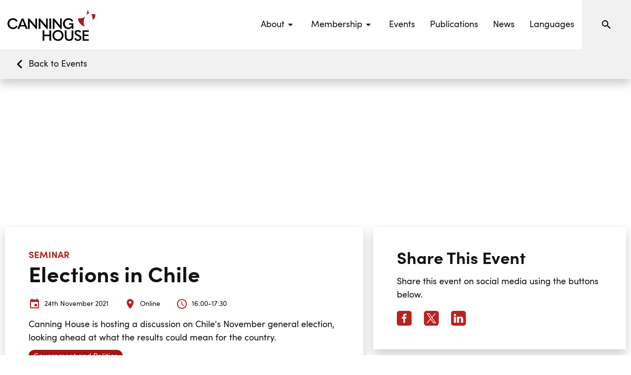

--- FILE ---
content_type: text/html; charset=UTF-8
request_url: https://www.canninghouse.org/events/elections-in-chile
body_size: 6121
content:
<!doctype html> <html dir="ltr" lang="en-GB" prefix="og: http://ogp.me/ns#"> <head> <meta charset="utf-8"> <title>Elections in Chile</title> <meta name="viewport" content="width=device-width, initial-scale=1.0"> <meta http-equiv="X-UA-Compatible" content="IE=edge"> <meta name="format-detection" content="telephone=no"> <meta name="description" content="Canning House is hosts a discussion on Chile&#039;s November general election, looking ahead at what the results could mean for the country."> <meta name="robots" content="index, follow">  <link rel="canonical" href="https://www.canninghouse.org/events/elections-in-chile">       <meta name="twitter:card" content="summary_large_image">  <meta name="twitter:site" content="@Canning_House">    <meta name="twitter:title" content="Elections in Chile">   <meta name="twitter:description" content="Canning House is hosts a discussion on Chile&#039;s November general election, looking ahead at what the results could mean for the country.">   <meta name="twitter:image" content="https://www.canninghouse.org/storage/uploads/events/2021-events/11-november/2411-chile-elections/banner-kast_ymges.png">    <meta property="og:locale" content="en_GB"> <meta property="og:type" content="website"> <meta property="og:title" content="Elections in Chile"> <meta property="og:description" content="Canning House is hosts a discussion on Chile&#039;s November general election, looking ahead at what the results could mean for the country."> <meta property="og:url" content="https://www.canninghouse.org/events/elections-in-chile"> <meta property="og:site_name" content="Canning House">  <meta property="og:image" content="https://www.canninghouse.org/storage/uploads/events/2021-events/11-november/2411-chile-elections/banner-kast_ymges.png">   <meta property="og:image:width" content="1200">   <meta property="og:image:height" content="675">        <link rel="icon" href="/favicon.ico"> <link rel="stylesheet" href="/styles/main.css?v=sXzrOKftL5"> <link rel="manifest" href="/manifest.json"> <link rel="apple-touch-icon" href="/images/touch/apple-touch-icon.png"> <link rel="apple-touch-icon-precomposed" href="/images/touch/ms-touch-icon-144x144-precomposed.png"> <meta name="mobile-web-app-capable" content="yes"> <meta name="theme-color" content="#b92222"> <meta name="apple-mobile-web-app-capable" content="yes"> <meta name="apple-mobile-web-app-status-bar-style" content="orange"> <meta name="apple-mobile-web-app-title" content="Elections in Chile"> <meta name="msapplication-TileImage" content="/images/touch/chrome-touch-icon-192x192.png"> <meta name="msapplication-TileColor" content="#b92222"> <!-- Google Tag Manager -->
<script>(function(w,d,s,l,i){w[l]=w[l]||[];w[l].push({'gtm.start':
new Date().getTime(),event:'gtm.js'});var f=d.getElementsByTagName(s)[0],
j=d.createElement(s),dl=l!='dataLayer'?'&l='+l:'';j.async=true;j.src=
'https://www.googletagmanager.com/gtm.js?id='+i+dl;f.parentNode.insertBefore(j,f);
})(window,document,'script','dataLayer','GTM-5GLCK6S');</script>
<!-- End Google Tag Manager -->    <meta name="google-site-verification" content="Q1m83pR86YkAmvrHzwjlRJgmgYpECR03FNmykg4etps" />     <script defer src="/scripts/vendor.min.js?v=RY6WpyuAuV"></script>   <script defer src="/scripts/main.min.js?v=qHAuIVJQTj"></script>  <script> (function (w, d) { w.addEventListener('LazyLoad::Initialized', function (e) { w.lazyLoadInstance = e.detail.instance; }, false); var b = d.getElementsByTagName('head')[0]; var s = d.createElement("script"); s.async = true; var v = !("IntersectionObserver" in w) ? "lazyload.min.js" : "lazyload-intersection-observer.min.js"; s.src = "/scripts/" + v; w.lazyLoadOptions = { elements_selector: ".lazy", callback_enter: function(element) { var css = element.getAttribute('data-style'); if (css) { css = css.replace(/(\r\n|\n|\r)/gm, ""); var style = document.createElement('style'); var head = document.getElementsByTagName('head')[0]; head.appendChild(style); style.setAttribute("type", "text/css"); if (style.styleSheet) { style.styleSheet.cssText = css; } else { var styleText = document.createTextNode(css); style.appendChild(styleText); } setTimeout(function() { element.classList.add('lazy--loaded'); }, 300); } } }; b.appendChild(s); }(window, document)); </script> <script> const googleRecaptchaClientId = '6LeuplgpAAAAAAlhseWd2qPAqQNJxDG5P9eNyyXR'; </script> </head> <body> <nav class="l-navbar js-navbar-scroll"> <a class="l-navbar__logo-link" href="/"> <img class="l-navbar__logo" src="/images/icons/canning-house-logo.svg" alt="Canning House" title="Canning House"> </a> <div class="l-navbar__spacer"></div> <div class="l-navbar__menu-wrapper"> <ul class="l-navbar__menu">   <li class="l-navbar__menu-item">  <button type="button" class="l-navbar__menu-link js-submenu" aria-label="Events submenu"> <span>About</span> <svg width="24px" height="24px" aria-label="Expand menu"> <use xmlns:xlink="http://www.w3.org/1999/xlink" xlink:href="/images/icons.svg#icon-menu-down"></use> </svg> </button>  <ul class="l-navbar__sub-menu">  <li class="l-navbar__sub-menu-item"> <a class="l-navbar__sub-menu-link" href="/about" title="About us" > About us </a> </li>  <li class="l-navbar__sub-menu-item"> <a class="l-navbar__sub-menu-link" href="/about/our-work-1" title="Our work" > Our work </a> </li>  <li class="l-navbar__sub-menu-item"> <a class="l-navbar__sub-menu-link" href="/about/our-people" title="Our people" > Our people </a> </li>  <li class="l-navbar__sub-menu-item"> <a class="l-navbar__sub-menu-link" href="/about/our-story" title="Our story" > Our story </a> </li>  </ul>   </li>  <li class="l-navbar__menu-item">  <button type="button" class="l-navbar__menu-link js-submenu" aria-label="Events submenu"> <span>Membership</span> <svg width="24px" height="24px" aria-label="Expand menu"> <use xmlns:xlink="http://www.w3.org/1999/xlink" xlink:href="/images/icons.svg#icon-menu-down"></use> </svg> </button>  <ul class="l-navbar__sub-menu">  <li class="l-navbar__sub-menu-item"> <a class="l-navbar__sub-menu-link" href="/membership/corporate" title="Corporate Membership" > Corporate Membership </a> </li>  <li class="l-navbar__sub-menu-item"> <a class="l-navbar__sub-menu-link" href="/membership/individual" title="Individual Membership" > Individual Membership </a> </li>  </ul>   </li>  <li class="l-navbar__menu-item">  <a class="l-navbar__menu-link" href="/events" title="Events" > Events </a>  </li>  <li class="l-navbar__menu-item">  <a class="l-navbar__menu-link" href="/publications" title="Publications" > Publications </a>  </li>  <li class="l-navbar__menu-item">  <a class="l-navbar__menu-link" href="/news" title="News" > News </a>  </li>  <li class="l-navbar__menu-item">  <a class="l-navbar__menu-link" href="/languages" title="Languages" > Languages </a>  </li>    </ul> <form class="l-navbar__search" action="/search" method="get"> <div class="l-navbar__search-wrapper"> <input class="l-navbar__search-input" type="text" name="phrase" placeholder="Search"> <button class="l-navbar__search-button" type="button" aria-label="Search"> <svg width="24px" height="24px"><use xmlns:xlink="http://www.w3.org/1999/xlink" xlink:href="/images/icons.svg#icon-magnify"></use></svg> </button> </div> </form> <a class="l-navbar__search-mobile" href="/search" title="Search"> <svg width="24px" height="24px"><use xmlns:xlink="http://www.w3.org/1999/xlink" xlink:href="/images/icons.svg#icon-magnify"></use></svg> </a> </div> <button type="button" class="burger js-burger" aria-label="Open menu"> <svg width="36px" height="36px"><use xmlns:xlink="http://www.w3.org/1999/xlink" xlink:href="/images/icons.svg#icon-menu"></use></svg> </button> </nav> <div id="barba-wrapper"> <div class="barba-container">   <nav class="l-submenu l-submenu--left-align"> <a class="btn-back" href="/events" title="Back to Events"> <svg width="36px" height="36px" aria-label="hidden"><use xmlns:xlink="http://www.w3.org/1999/xlink" xlink:href="/images/icons.svg#icon-chevron-left"></use></svg> <span>Back to Events</span> </a> </nav>   <main class="l-main">  <div class="fixed-img lazy" id="full-width-header1769487007" data-style="    @media screen and (max-width:567px) {  #full-width-header1769487007 {  background-image: url('https://canninghouse.imgix.net/storage/uploads/events/2021-events/header.png?w=567&h=460&fit=crop&crop=faces,focalpoint,top&q=75&auto=format&fm=png')  } }    @media screen and (min-width:568px) and (max-width:767px) {  #full-width-header1769487007 {  background-image: url('https://canninghouse.imgix.net/storage/uploads/events/2021-events/header.png?w=767&h=460&fit=crop&crop=faces,focalpoint,top&q=75&auto=format&fm=png')  } }    @media screen and (min-width:768px) and (max-width:1023px) {  #full-width-header1769487007 {  background-image: url('https://canninghouse.imgix.net/storage/uploads/events/2021-events/header.png?w=1023&h=460&fit=crop&crop=faces,focalpoint,top&q=75&auto=format&fm=png')  } }    @media screen and (min-width:1024px) and (max-width:1365px) {  #full-width-header1769487007 {  background-image: url('https://canninghouse.imgix.net/storage/uploads/events/2021-events/header.png?w=1365&h=460&fit=crop&crop=faces,focalpoint,top&q=75&auto=format&fm=png')  } }    @media screen and (min-width:1366px) and (max-width:1599px) {  #full-width-header1769487007 {  background-image: url('https://canninghouse.imgix.net/storage/uploads/events/2021-events/header.png?w=1599&h=460&fit=crop&crop=faces,focalpoint,top&q=75&auto=format&fm=png')  } }    @media screen and (min-width:1600px) and (max-width:1919px) {  #full-width-header1769487007 {  background-image: url('https://canninghouse.imgix.net/storage/uploads/events/2021-events/header.png?w=1919&h=460&fit=crop&crop=faces,focalpoint,top&q=75&auto=format&fm=png')  } }    @media screen and (min-width:1920px) and (max-width:2550px) {  #full-width-header1769487007 {  background-image: url('https://canninghouse.imgix.net/storage/uploads/events/2021-events/header.png?w=2550&h=460&fit=crop&crop=faces,focalpoint,top&q=75&auto=format&fm=png')  } }    @media screen and (min-width:2551px) {  #full-width-header1769487007 {  background-image: url('https://canninghouse.imgix.net/storage/uploads/events/2021-events/header.png?w=2550&h=460&fit=crop&crop=faces,focalpoint,top&q=75&auto=format&fm=png')  } }   " > </div>  <div class="row row--full row--g-10 pull-up-over-header"> <div class="col-lg-7 col-xxl-6 offset-xxl-1"> <header class="block block--shadow block--mobile-margin bg-white">  <p class="headline-5 color-wine text-upper">Seminar</p>  <h1 class="headline-2">Elections in Chile</h1> <ul class="ico-label-list js-equal-height">  <li class="ico-label"> <span class="ico-label__icon"> <svg width="24px" height="24px" class="svg-fill-wine"> <use xmlns:xlink="http://www.w3.org/1999/xlink" xlink:href="/images/icons.svg#icon-calendar"></use> </svg> </span>  <time class="ico-label__txt" datetime="2021-11-24"> 24th November 2021 </time>  </li>   <li class="ico-label"> <span class="ico-label__icon"> <svg width="24px" height="24px" class="svg-fill-wine"> <use xmlns:xlink="http://www.w3.org/1999/xlink" xlink:href="/images/icons.svg#icon-map-marker"></use> </svg> </span> <span class="ico-label__txt">Online</span> </li>   <li class="ico-label"> <span class="ico-label__icon"> <svg width="24px" height="24px" class="svg-fill-wine"> <use xmlns:xlink="http://www.w3.org/1999/xlink" xlink:href="/images/icons.svg#icon-clock-outline"></use> </svg> </span> <span class="ico-label__txt">16:00-17:30</span> </li>  </ul>   <div class="content"> <p> Canning House is hosting a discussion on Chile's November general election, looking ahead at what the results could mean for the country. </p> </div>   <div>  <a class="chip chip--red" title="Government and Politics" href="/events/politics-elections">Government and Politics</a>  </div>  </header>   <div  class="block">  <div class="content"> <h1 class="headline-1"><span class="color-wine">Elections in Chile</span></h1>
<p>The first round of Chile’s 2021 general election took place on 21 November. <strong>Gabriel Boric</strong>, candidate for the leftist <em>Apruebo Dignidad</em> coalition, and <strong>José Antonio Kast</strong> from the right-wing <em>Frente Social Cristiano</em>, ran a close first-round race, with Kast taking a narrow lead. The pair will face a run-off in December to decide Chile's next President.</p>
<p>Boric and Kast were followed by <strong>Franco Parisi </strong>for the <em>Partido de la Gente</em>, <strong>Sebastián Sichel</strong> for the centre-right <em>Chile Podemos Más</em> coalition (formerly <em>Chile Vamos</em>, led by President Sebastián Piñera), and other candidates including <strong>Yasna Provoste</strong> from the <em>Nuevo Pacto Social</em> coalition.</p>
<p>This election comes after a period of significant social unrest in Chile in recent years; amidst the ongoing economic fallout of the Covid-19 pandemic; and at the midpoint of a process of major constitutional reform. All this leaves Chile in an uncertain position.</p>
<p>Canning House is pleased to host a discussion of the election’s first round results, looking ahead at what the results could mean for Chile.</p>
<p></p>
<h4 class="headline-5"><span class="color-gold">Speakers</span></h4>
<h3 class="headline-3"><span class="color-wine">Paula Garda</span></h3>
<p><em>Economist, Chile/Colombia desk, OECD-OCDE</em></p>
<p>Paula is an Uruguayan national with a PhD in Economics from Pompeu Fabra University in Barcelona. At the OECD-OCDE, she works as an Economist at the Argentina/Chile/Colombia desk in the Economics Department, having also previously worked with Costa Rica and Italy, as well as a researcher in public economics. Prior to her current role, she was a researcher at the Centro de Investigaciones Económicas (Cinve) and Professor at the national university in Uruguay.</p>
<h3 class="headline-3"><span class="color-wine">John Bartlett</span></h3>
<p><em>Journalist, Writer, and Latin Americanist</em></p>
<p>John Bartlett studied Spanish and Portuguese at the University of Bristol and holds a masters in Latin American Studies from the University of Oxford. John is a freelance correspondent for The Guardian in Chile and covers South America for The Times. He has written on Chilean politics for the New York Times, Washington Post, The Economist, and several other print and online magazines.</p>
<h3 class="headline-3"><span class="color-wine">Carla Selman</span></h3>
<p><em>Principal Latin America Analyst / Deputy Head, Latin America Country Risk, IHS Markit</em></p>
<p>Carla Selman studied Journalism and Mass Communication in Chile and holds two masters in Geopolitics and International Relations from Sciences-Po Toulouse and in Global Politics from LSE. Currently, she is a Principal Research Analyst and Deputy Head of Latin America Country Risk at IHS Markit where she covers the political, business and security environment in Chile, Argentina, Uruguay, and Haiti. She has experience working in various countries such as Chile, France, and United Kingdom.</p>
<p></p>
<h2 class="headline-2">Questions?</h2>
<p>Please <a class="btn btn--small btn--wine" href="/contact#form">contact us</a> with any questions about this event.</p> </div>   </div>     </div> <div class="col-lg-5 col-xxl-4 event-form">       <section class="block block--shadow center-on-mobile block--mobile-margin bg-white">  <h2 class="headline-3">Share This Event</h2>   <div class="content"> <p> Share this event on social media using the buttons below. </p> </div>  <ul class="social-media mt-10em"> <li class="social-media__item"> <a class="social-media__link js-open-popup" href="https://www.facebook.com/sharer/sharer.php?u=https://www.canninghouse.org/events/elections-in-chile"> <svg width="24px" height="24px" class="social-media__icon svg-fill-wine"> <use xmlns:xlink="http://www.w3.org/1999/xlink" xlink:href="/images/icons.svg#icon-facebook"></use> </svg> </a> </li> <li class="social-media__item"> <a class="social-media__link js-open-popup" href="https://twitter.com/intent/tweet?text=Elections+in+Chile&url=https://www.canninghouse.org/events/elections-in-chile"> <svg width="24px" height="24px" class="social-media__icon svg-fill-wine"> <use xmlns:xlink="http://www.w3.org/1999/xlink" xlink:href="/images/icons.svg#icon-twitter"></use> </svg> </a> </li> <li class="social-media__item"> <a class="social-media__link js-open-popup" href="https://www.linkedin.com/shareArticle?mini=true&amp;url=https://www.canninghouse.org/events/elections-in-chile"> <svg width="24px" height="24px" class="social-media__icon svg-fill-wine"> <use xmlns:xlink="http://www.w3.org/1999/xlink" xlink:href="/images/icons.svg#icon-linkedin"></use> </svg> </a> </li> </ul> </section>  </div> </div> </main>  </div> </div> <div class="row align-items-lg-stretch"> <div class="col-lg-6"> <section class="block block--one-col-padding bg-wine text-center"> <div>  <h2 class="headline-3">Becoming a member at Canning House</h2>   <div class="content content--small-text"> <p> By joining Canning House, you will become part of the UK's leading forum for informed comment, contacts and debate on Latin American politics, economics and business.<br />
<br />
Just £50 per year. </p> </div>   <p> <a class="btn btn--white btn--shadow btn--wide" href="/register?option=individual" title="Join now">Join now</a> </p>   <a class="link-small" href="/membership/individual" title="Learn more">Learn more</a>  </div> </section> </div> <div class="col-lg-6"> <section class="block block--one-col-padding bg-light text-center"> <div>  <h2 class="headline-3">Sign up to our newsletter</h2>   <div class="content content--small-text"> <p> All of Canning House's activities, including our upcoming events, insightful publications, latest news, and featured events from the UK-Latin America community.<br />
<br />
In your inbox, every week, for free. </p> </div>  <form class="form relative mt-10em" action="post" onsubmit="return CH.utils.form(this, '/ajax/newsletterSubscribeForm');"> <div class="form__row"> <div class="form__row__left"> <div class="form__group"> <input type="text" name="first_name" id="first_name" class="form__input" required> <label class="form__label" for="first_name">First Name</label> <span class="form__required">Required</span> </div> </div> <div class="form__row__right"> <div class="form__group"> <input type="text" name="last_name" id="last_name" class="form__input" required> <label class="form__label" for="last_name">Last Name</label> <span class="form__required">Required</span> </div> </div> </div> <div class="form__row"> <div class="form__group"> <input type="email" name="email" id="email" class="form__input" required> <label class="form__label" for="email">Email</label> <span class="form__required">Required</span> </div> </div> <div class="form__row"> <div class="form__group"> <button type="submit" class="btn btn--small btn--red btn--wide"> Sign Up </button> </div> </div> <input type="hidden" name="recaptcha" /> <div id="recaptcha-fallback" style="display:none;"> <div class="g-recaptcha" data-sitekey="6LeYVU4rAAAAAJyWyh_jDDA-QJbVrLuUdNvGXVa_"></div> </div> <div class="loading"></div> </form> </div> </section> </div> </div>   <footer class="l-footer"> <div class="row row--10"> <div class="l-footer__logo-col col-lg-2 offset-lg-1"> <a class="l-footer__logo-link" href="/" aria-label="Link to homepage" title="Canning House homepage"> <img class="l-footer__logo" src="/images/icons/canning-house-logo.svg" alt=""> </a> <p class="l-footer__para">  © Copyright 2026 Canning House   Company number: 383775.   Registered Charity No: 314210  </p> <div class="l-footer__bp"> <span>Designed By</span> <a href="https://www.biggerpicture.agency" target="_blank" rel="noopener noreferrer nofollow" title="Bigger Picture"> Bigger Picture </a> </div> </div> <ul class="l-footer__menu col-lg-4 offset-lg-1"> <li class="l-footer__menu-col">  <p class="headline-4 color-wine">Menu</p>   <ul class="l-footer__menu-list">  <li> <a class="l-footer__menu-link" href="/about" title="About" > About </a> </li>  <li> <a class="l-footer__menu-link" href="/membership/corporate" title="Membership" > Membership </a> </li>  <li> <a class="l-footer__menu-link" href="/events" title="Events" > Events </a> </li>  <li> <a class="l-footer__menu-link" href="/canning-insights" title="Publications" > Publications </a> </li>  <li> <a class="l-footer__menu-link" href="/news" title="News" > News </a> </li>  </ul>  </li>   <li class="l-footer__menu-col">  <p class="headline-4 color-wine">Other</p>   <ul class="l-footer__menu-list">  <li> <a class="l-footer__menu-link" href="/privacy-policy" title="Privacy Policy" > Privacy Policy </a> </li>  <li> <a class="l-footer__menu-link" href="/terms-conditions" title="Terms &amp; Conditions" > Terms &amp; Conditions </a> </li>  <li> <a class="l-footer__menu-link" href="/events-terms-conditions" title="Events Terms &amp; Conditions" > Events Terms &amp; Conditions </a> </li>  <li> <a class="l-footer__menu-link" href="/membership-terms-conditions" title="Membership Terms &amp; Conditions" > Membership Terms &amp; Conditions </a> </li>  <li> <a class="l-footer__menu-link" href="/new-page/investment-policy" title="Investment Policy" > Investment Policy </a> </li>  </ul>  </li>   </ul> <div class="col-lg-2 offset-lg-1"> <h3 class="headline-4 color-wine">Contact us</h3> <p class="l-footer__para">  Phone: <a href="tel:4402078115600" title="Call us" class="l-footer__link">+44 (0)20 7811 5600</a><br>    Email: <a href="&#109;&#97;&#105;&#108;&#116;&#111;&#58;&#101;&#118;&#101;&#110;&#116;&#115;&#64;&#99;&#97;&#110;&#110;&#105;&#110;&#103;&#104;&#111;&#117;&#115;&#101;&#46;&#111;&#114;&#103;" title="Email us" class="l-footer__link"> &#101;&#118;&#101;&#110;&#116;&#115;&#64;&#99;&#97;&#110;&#110;&#105;&#110;&#103;&#104;&#111;&#117;&#115;&#101;&#46;&#111;&#114;&#103; </a>  </p> <ul class="social-media">  <li class="social-media__item"> <a class="social-media__link" href="https://www.facebook.com/CanningHouse/" target="_blank" rel="noopener noreferrer"> <svg width="24px" height="24px" class="social-media__icon svg-fill-wine" aria-label="Our Facebook"> <use xmlns:xlink="http://www.w3.org/1999/xlink" xlink:href="/images/icons.svg#icon-facebook"></use> </svg> </a> </li>   <li class="social-media__item"> <a class="social-media__link" href="https://twitter.com/Canning_House" target="_blank" rel="noopener noreferrer"> <svg width="24px" height="24px" class="social-media__icon svg-fill-wine" aria-label="Our Twitter"> <use xmlns:xlink="http://www.w3.org/1999/xlink" xlink:href="/images/icons.svg#icon-twitter"></use> </svg> </a> </li>   <li class="social-media__item"> <a class="social-media__link" href="https://www.linkedin.com/company/canning-house/" target="_blank" rel="noopener noreferrer"> <svg width="24px" height="24px" class="social-media__icon svg-fill-wine" aria-label="Our LinkedIn"> <use xmlns:xlink="http://www.w3.org/1999/xlink" xlink:href="/images/icons.svg#icon-linkedin"></use> </svg> </a> </li>   <li class="social-media__item"> <a class="social-media__link" href="https://www.instagram.com/canning.house/" target="_blank" rel="noopener noreferrer"> <svg width="24px" height="24px" class="social-media__icon svg-fill-wine" aria-label="Our LinkedIn"> <use xmlns:xlink="http://www.w3.org/1999/xlink" xlink:href="/images/icons.svg#icon-instagram"></use> </svg> </a> </li>  </ul> </div> </div> </footer> <!-- Google Tag Manager (noscript) -->
<noscript><iframe src="https://www.googletagmanager.com/ns.html?id=GTM-5GLCK6S"
height="0" width="0" style="display:none;visibility:hidden"></iframe></noscript>
<!-- End Google Tag Manager (noscript) -->    <script defer src="https://static.cloudflareinsights.com/beacon.min.js/vcd15cbe7772f49c399c6a5babf22c1241717689176015" integrity="sha512-ZpsOmlRQV6y907TI0dKBHq9Md29nnaEIPlkf84rnaERnq6zvWvPUqr2ft8M1aS28oN72PdrCzSjY4U6VaAw1EQ==" data-cf-beacon='{"version":"2024.11.0","token":"c56838d55120477bb9e655de06e39788","r":1,"server_timing":{"name":{"cfCacheStatus":true,"cfEdge":true,"cfExtPri":true,"cfL4":true,"cfOrigin":true,"cfSpeedBrain":true},"location_startswith":null}}' crossorigin="anonymous"></script>
</body> </html>

--- FILE ---
content_type: image/svg+xml
request_url: https://www.canninghouse.org/images/icons.svg
body_size: 13503
content:
<?xml version="1.0" encoding="UTF-8"?><!DOCTYPE svg PUBLIC "-//W3C//DTD SVG 1.1//EN" "http://www.w3.org/Graphics/SVG/1.1/DTD/svg11.dtd"><svg xmlns="http://www.w3.org/2000/svg"><defs><filter id="featured-a" x="0" y="0" width="70" height="102" filterUnits="userSpaceOnUse"><feOffset dy="5"/><feGaussianBlur stdDeviation="5" result="blur"/><feFlood flood-opacity=".2"/><feComposite operator="in" in2="blur"/><feComposite in="SourceGraphic"/></filter><clipPath id="HSBC-a"><path data-name="Path 1097" d="M247.246-1388.615h228v-48.047h-228v48.047z" fill="#b92222"/></clipPath></defs><symbol id="icon-account" viewBox="0 0 24 24"><path d="M12 4c2.21 0 4 1.79 4 4s-1.79 4-4 4-4-1.79-4-4 1.79-4 4-4m0 10c4.42 0 8 1.79 8 4v2H4v-2c0-2.21 3.58-4 8-4z"/></symbol><symbol id="icon-background-shape-on-wine" viewBox="0 0 1550 1615"><style>.st0{fill:#a21616}</style><g id="Group_122" transform="translate(-318.615 -4059.73)"><path id="Path_415" class="st0" d="M953.2 4725.9c-70.9 63.2-142.9 122.3-233.3 155.8-70.1 26-145.4 35.5-219.8 33.3-42.1-1.2-100.8-19.6-141.5-6.6-52.6 16.8-39.6 85.5-35.6 125.6 11 111.1 74.2 228.2 145.6 311.3 92.7 107.9 206.5 204.2 329.9 274.9 36.2 20.9 73.9 39.1 112.7 54.5-17.6-6.9-34-74.6-39.3-88.8-30.9-82.6-52.3-167.8-57.5-256.1-10-168.2 22.6-334.7 83.2-492 12.5-32.8 28.4-87.7 55.6-111.9z"/><path id="Path_416" class="st0" d="M1349.7 4467.6s-188.2 7.9-323 151.4c0 0 130.8-243.4 135.7-431.5 0 0 5.5-98.8 2.6-127.8 0 0 28 292.8 159.3 386 0 0 14.9 14 25.4 21.9z"/><path id="Path_417" class="st0" d="M1453.9 4539c102.4 68.3 136.6 215.1 151.6 328.9 5.6 42.7 8.6 85.6 11.6 128.6.8 11.3 0 76.1-10.9 83.5 0 0 238.1-169.8 260.8-390.4 5-48.5-.6-109.9-35.7-146.9-34.8-36.6-81.4-26.5-124.6-14-49.3 14.2-98.3 21.7-149.6 23.8-32.8 1.4-74.4 5.7-103.2-13.5z"/></g></symbol><symbol id="icon-background-shape-red" viewBox="0 0 1549.998 1615"><g fill="#B92222" data-name="Group 122"><path data-name="Path 415" d="M634.559 666.151C563.623 729.36 491.676 788.484 401.22 822c-70.086 25.992-145.432 35.479-219.827 33.293-42.113-1.234-100.751-19.579-141.549-6.553-52.469 16.768-39.463 85.419-35.5 125.529 10.966 111.086 74.196 228.241 145.577 311.334 92.719 107.868 206.456 204.168 329.919 274.925A855.133 855.133 0 0 0 592.545 1615c-17.557-6.9-33.982-74.557-39.342-88.838-30.948-82.586-52.348-167.762-57.546-256.053-9.952-168.248 22.574-334.655 83.153-492 12.646-32.83 28.605-87.787 55.749-111.958z"/><path data-name="Path 416" d="M1031.087 407.878s-188.192 7.888-322.964 151.416c0 0 130.848-243.351 135.683-431.543 0 0 5.481-98.849 2.609-127.754 0 0 28.014 292.766 159.288 385.992 0 .005 14.886 14.005 25.384 21.889z"/><path data-name="Path 417" d="M1135.29 479.29c102.45 68.347 136.593 215.054 151.621 328.891 5.643 42.7 8.617 85.641 11.57 128.6.809 11.307.04 76.053-10.9 83.457 0 0 238.092-169.806 260.847-390.382 5-48.484-.627-109.893-35.741-146.888-34.81-36.611-81.373-26.477-124.618-14-49.313 14.2-98.323 21.663-149.619 23.827-32.81 1.38-74.357 5.689-103.16-13.505z"/></g></symbol><symbol id="icon-background-shape" viewBox="0 0 1549.998 1615"><g data-name="Group 122"><path data-name="Path 415" d="M634.559 666.151C563.623 729.36 491.676 788.484 401.22 822c-70.086 25.992-145.432 35.479-219.827 33.293-42.113-1.234-100.751-19.579-141.549-6.553-52.469 16.768-39.463 85.419-35.5 125.529 10.966 111.086 74.196 228.241 145.577 311.334 92.719 107.868 206.456 204.168 329.919 274.925A855.133 855.133 0 0 0 592.545 1615c-17.557-6.9-33.982-74.557-39.342-88.838-30.948-82.586-52.348-167.762-57.546-256.053-9.952-168.248 22.574-334.655 83.153-492 12.646-32.83 28.605-87.787 55.749-111.958z"/><path data-name="Path 416" d="M1031.087 407.878s-188.192 7.888-322.964 151.416c0 0 130.848-243.351 135.683-431.543 0 0 5.481-98.849 2.609-127.754 0 0 28.014 292.766 159.288 385.992 0 .005 14.886 14.005 25.384 21.889z"/><path data-name="Path 417" d="M1135.29 479.29c102.45 68.347 136.593 215.054 151.621 328.891 5.643 42.7 8.617 85.641 11.57 128.6.809 11.307.04 76.053-10.9 83.457 0 0 238.092-169.806 260.847-390.382 5-48.484-.627-109.893-35.741-146.888-34.81-36.611-81.373-26.477-124.618-14-49.313 14.2-98.323 21.663-149.619 23.827-32.81 1.38-74.357 5.689-103.16-13.505z"/></g></symbol><symbol id="icon-bae-systems" viewBox="0 0 228.004 58.167"><g data-name="Group 166"><text data-name="INSPIRED WORK" transform="translate(114.004 54.167)" fill="#b92222" font-size="16" font-family="SofiaPro-Bold, Sofia Pro" font-weight="700" letter-spacing=".55em"><tspan x="-113.248" y="0">INSPIRED WORK</tspan></text><path data-name="Path 1036" d="M0 0h228v35.32H0z" fill="#b92222"/><path data-name="Path 1037" d="M88.704 8.899a8.625 8.625 0 0 0-4.9 1.287 5.293 5.293 0 0 0-2.182 4.273c0 4.047 3.8 4.91 7 5.53.772.149 2.091.354 2.091 1.4 0 .942-1.344 1.036-2.011 1.036a2.848 2.848 0 0 1-3.107-2.061l-4.847.875.09.342.111.322.121.322.131.3.141.292.151.271.171.272.171.251.191.241.191.231.211.211.211.211.231.191.231.191.241.171.252.161.251.151.272.141.271.131.282.121.282.111.292.09.3.091.3.08.3.07.322.06.312.05.322.04.332.03.322.02.332.02h.332c3.527 0 7.6-1.635 7.6-5.732a4.752 4.752 0 0 0-2.534-4.354 18.1 18.1 0 0 0-4.817-1.357c-.644-.149-1.88-.323-1.88-1.217s.983-1.1 1.679-1.1a2.606 2.606 0 0 1 2.755 1.709l4.324-1.307c-1.031-2.949-3.885-4.168-6.841-4.168zm37.969 0a8.61 8.61 0 0 0-4.887 1.287 5.3 5.3 0 0 0-2.182 4.273c0 4.047 3.8 4.91 7 5.53.768.149 2.082.354 2.082 1.4 0 .942-1.34 1.036-2.011 1.036a2.839 2.839 0 0 1-3.1-2.061l-4.847.875.1.342.1.322.121.322.131.3.141.292.151.271.171.272.171.251.191.241.191.231.211.211.211.211.231.191.231.191.241.171.251.161.251.151.272.141.272.131.282.121.282.111.292.09.3.091.3.08.312.07.312.06.312.05.322.04.332.03.322.02.332.02h.342c3.523 0 7.592-1.635 7.592-5.732a4.759 4.759 0 0 0-2.527-4.35 18.1 18.1 0 0 0-4.817-1.357c-.644-.149-1.89-.323-1.89-1.217s.994-1.1 1.689-1.1a2.606 2.606 0 0 1 2.755 1.709l4.324-1.307c-1.042-2.953-3.902-4.172-6.858-4.172zm80.684 0a8.634 8.634 0 0 0-4.9 1.287 5.3 5.3 0 0 0-2.182 4.273c0 4.047 3.8 4.91 7 5.53.772.149 2.092.354 2.092 1.4 0 .942-1.34 1.036-2.011 1.036a2.85 2.85 0 0 1-3.107-2.061l-4.837.875.09.342.1.322.121.322.131.3.141.292.151.271.171.272.171.251.191.241.191.231.211.211.211.211.231.191.231.191.241.171.252.161.261.151.262.141.271.131.282.121.282.111.3.09.292.091.3.08.311.07.312.06.312.05.322.04.332.03.332.02.322.02h.342c3.527 0 7.592-1.635 7.592-5.732a4.751 4.751 0 0 0-2.524-4.354 18.21 18.21 0 0 0-4.827-1.357c-.648-.149-1.88-.323-1.88-1.217s.994-1.1 1.689-1.1a2.609 2.609 0 0 1 2.755 1.709l4.314-1.307c-1.034-2.949-3.884-4.168-6.84-4.168zM14.275 9.15v17.024h7.8c1.54 0 3.369-.021 4.686-.965a4.882 4.882 0 0 0 1.74-3.972 3.815 3.815 0 0 0-3.3-3.871 3.8 3.8 0 0 0 2.876-3.751 4.476 4.476 0 0 0-1.81-3.6 6.071 6.071 0 0 0-3.67-.865zm24.284 0l-5.286 17.024h4.243l1.046-3.348h4.542l.965 3.348h5.339L44.073 9.151zm16.38 0v17.024h12.79v-4.072h-7.668v-2.759h6.2v-3.787h-6.2v-2.484h7.672V9.151zm44.655 0l5.742 9.824v7.2h5.058v-7.2l5.339-9.824h-4.565l-2.856 5.6-2.976-5.6zm39.105 0v4.093h3.569v12.931h4.967V13.243h3.5V9.151zm17.778 0v17.024h12.78v-4.072h-7.672v-2.759h6.2v-3.787h-6.2v-2.484h7.672V9.151zm19.2 0v17.024h3.927V14.007l3.248 12.167h3.328l3.107-12.167.04 12.167h4.867V9.151h-6.878l-2.333 9.03-2.473-9.03zm-156.6 3.64h2.027c.993 0 2.041.182 2.041 1.448a1.544 1.544 0 0 1-.493 1.116 2.127 2.127 0 0 1-1.468.322h-2.109zm21.75 1.368l1.388 4.947h-2.788zm-21.75 5.138h2.061a3.549 3.549 0 0 1 1.518.231 1.476 1.476 0 0 1 .191 2.524 2.267 2.267 0 0 1-1.508.322h-2.264z" fill="#fff"/></g></symbol><symbol id="icon-calendar-white" viewBox="0 0 24 24"><path d="M19 19H5V8h14m-3-7v2H8V1H6v2H5c-1.11 0-2 .89-2 2v14c0 1.1.9 2 2 2h14c1.1 0 2-.9 2-2V5a2 2 0 0 0-2-2h-1V1m-1 11h-5v5h5v-5z" fill="#fff"/></symbol><symbol id="icon-calendar" viewBox="0 0 24 24"><path d="M19 19H5V8h14m-3-7v2H8V1H6v2H5c-1.11 0-2 .89-2 2v14c0 1.1.9 2 2 2h14c1.1 0 2-.9 2-2V5a2 2 0 0 0-2-2h-1V1m-1 11h-5v5h5v-5z"/></symbol><symbol id="icon-canning-house-logo-old" viewBox="0 0 262 40"><g data-name="Group 752"><path data-name="Path 421" d="M15.63 16.032a18.358 18.358 0 0 1-5.748 3.839 14.371 14.371 0 0 1-5.415.82c-1.037-.03-2.482-.482-3.487-.161-1.292.413-.972 2.1-.874 3.092a14.873 14.873 0 0 0 3.586 7.669 31.643 31.643 0 0 0 8.127 6.772 21.061 21.061 0 0 0 2.776 1.342c-.432-.17-.837-1.837-.969-2.188a21.564 21.564 0 0 1-1.417-6.307 28.977 28.977 0 0 1 2.048-12.119 7.7 7.7 0 0 1 1.373-2.759z" fill="#a21616"/><path data-name="Path 422" d="M25.398 10.047a12.685 12.685 0 0 0-7.955 3.73s3.223-5.994 3.342-10.63c0 0 .135-2.435.064-3.147 0 0 .69 7.211 3.924 9.508.003 0 .367.345.625.539z" fill="#a21616"/><path data-name="Path 423" d="M27.963 11.642c2.524 1.684 3.365 5.3 3.735 8.1.139 1.052.212 2.109.285 3.168.02.279 0 1.873-.269 2.056 0 0 5.865-4.183 6.425-9.616a4.693 4.693 0 0 0-.88-3.618c-.857-.9-2-.652-3.07-.345a15.509 15.509 0 0 1-3.685.587 4.345 4.345 0 0 1-2.541-.332z" fill="#a21616"/><path data-name="Path 424" d="M57.107 31.319a10.635 10.635 0 0 0 4.17-.772l1.236-3.892h.833l-.185 4.417a20.3 20.3 0 0 1-6.765 1.173c-7.537 0-10.688-5.127-10.688-10.9 0-6.456 4.634-10.409 11.213-10.409a16.544 16.544 0 0 1 6.271 1.42v5.22h-1.081l-.865-4.695a9.306 9.306 0 0 0-4.448-.927c-4.324 0-7.382 3.676-7.382 9.575 0 5.867 2.904 9.79 7.691 9.79z" fill="#121212"/><path data-name="Path 425" d="M78.7 31.227h2.5v.711l-5.1.37-.309-3.058a4.968 4.968 0 0 1-4.973 3.09c-2.131 0-4.232-1.328-4.232-3.614 0-3.213 3.49-4.664 9.143-4.664v-2.687c0-2.379-.772-4.047-2.811-4.047-1.823 0-3.429 1.606-2.873 4.386a1.732 1.732 0 0 1-2.718-1.3c0-3.058 3.521-3.861 5.436-3.861 4.417 0 5.931 1.823 5.931 5.313zm-2.965-6.3c-2.687.03-6.085.494-6.085 3.8a2.157 2.157 0 0 0 2.224 2.348 4.145 4.145 0 0 0 3.861-3.985z" fill="#121212"/><path data-name="Path 426" d="M87.565 20.169a5.44 5.44 0 0 1 5.282-3.583c3.212 0 5 1.73 5 4.818 0 3.584-.093 6.116-.248 9.669l2.132.154v.741h-6.826v-.741l1.668-.124c.124-3.49.247-4.633.247-8.124 0-2.254-.062-5.158-2.749-5.158-2.812 0-4.51 2.872-4.51 5.19v8.062l2.316.154v.741h-7.382v-.741l2.039-.154V18.007l-2.626-.124v-.71l5.529-.371-.155 3.336z" fill="#121212"/><path data-name="Path 427" d="M106.747 20.169a5.44 5.44 0 0 1 5.282-3.583c3.212 0 5 1.73 5 4.818 0 3.584-.093 6.116-.248 9.669l2.132.154v.741h-6.826v-.741l1.668-.124c.124-3.49.247-4.633.247-8.124 0-2.254-.062-5.158-2.749-5.158-2.812 0-4.51 2.872-4.51 5.19v8.062l2.316.154v.741h-7.382v-.741l2.039-.154V18.007l-2.626-.124v-.71l5.529-.371-.155 3.336z" fill="#121212"/><path data-name="Path 428" d="M122.902 17.944l-2.811-.093v-.71l5.838-.4v14.333l2.039.247v.648h-7.1v-.648l2.039-.247zm1.39-4.263a1.833 1.833 0 0 0 1.823-1.853 1.838 1.838 0 1 0-3.676 0 1.8 1.8 0 0 0 1.853 1.853z" fill="#121212"/><path data-name="Path 429" d="M135.012 20.169a5.439 5.439 0 0 1 5.282-3.583c3.212 0 5 1.73 5 4.818 0 3.584-.092 6.116-.247 9.669l2.131.154v.741h-6.826v-.741l1.668-.124c.124-3.49.247-4.633.247-8.124 0-2.254-.062-5.158-2.749-5.158-2.811 0-4.509 2.872-4.509 5.19v8.062l2.316.154v.741h-7.382v-.741l2.038-.154V18.007l-2.625-.124v-.71l5.529-.371-.154 3.336z" fill="#121212"/><path data-name="Path 430" d="M153.018 28.879c0 1.019 1.36 1.112 5.5 1.483 3.552.309 5.652 1.173 5.652 3.83 0 3.027-3.027 5.807-8.4 5.807-4.665 0-6.766-1.823-6.766-4.232a4.189 4.189 0 0 1 3.275-3.985 2.4 2.4 0 0 1-1.884-2.254c0-1.328 1.668-2.162 3.119-2.348a5.181 5.181 0 0 1-4.046-5.159c0-3.089 2.471-5.467 6.579-5.467a9 9 0 0 1 1.884.216 2.809 2.809 0 0 0 2.008-3 5.758 5.758 0 0 0-.124-1.051 2.659 2.659 0 0 1 .834-.154 1.6 1.6 0 0 1 1.729 1.606c0 1.544-1.606 2.718-3.459 2.873a5.093 5.093 0 0 1 3.459 4.973c0 3.614-3.274 5.437-6.888 5.437-1.514.035-2.472.807-2.472 1.425zm.34 3.3a3.771 3.771 0 0 0-1.977 3.244c0 2.224 2.1 3.583 4.664 3.583 3 0 5.714-1.576 5.745-3.8.001-2.743-3.026-1.941-8.431-3.022zm5.869-10.163c0-2.842-.772-4.788-3.182-4.788s-3.429 1.946-3.429 4.788c0 2.657.8 4.788 3.213 4.788s3.399-2.125 3.399-4.782z" fill="#121212"/><path data-name="Path 431" d="M192.992 30.948l2.687.278v.741h-8.556v-.741l2.688-.278v-9.175h-10.966v9.175l2.687.278v.741h-8.554v-.741l2.687-.278v-18.6l-2.687-.278v-.742h8.556v.742l-2.687.278v8.31h10.966v-8.31l-2.687-.278v-.742h8.552v.742l-2.687.278z" fill="#121212"/><path data-name="Path 432" d="M197.656 24.427c0-4.448 2.841-7.877 7.722-7.877 4.849 0 7.691 3.429 7.691 7.877s-2.842 7.877-7.691 7.877c-4.881.002-7.722-3.426-7.722-7.877zm12.047 0c0-4.324-1.051-7.1-4.325-7.1-3.305 0-4.355 2.78-4.355 7.1 0 4.078 1.05 7.136 4.355 7.136 3.274.002 4.325-3.056 4.325-7.136z" fill="#121212"/><path data-name="Path 433" d="M227.559 28.879h-.371a5.345 5.345 0 0 1-5.128 3.46c-3.058 0-4.942-1.3-4.942-4.757 0-3.583.093-6.147.216-9.7l-2.471-.124v-.71l5.5-.34c-.093 3.49-.216 7.6-.216 11.089 0 2.317.772 3.49 2.718 3.49 2.378 0 4.355-3.274 4.355-4.726v-8.68l-2.564-.124v-.71l5.591-.34v14.3l2.626.124.03.71-5.405.371z" fill="#121212"/><path data-name="Path 434" d="M243.28 28.569c0-3.706-8.216-2.5-8.216-7.66 0-2.224 1.792-4.356 5.93-4.356 2.379 0 4.479 1.143 4.479 2.935a1.667 1.667 0 0 1-1.823 1.606 2 2 0 0 1-.834-.154 6.056 6.056 0 0 0 .124-1.081 2.265 2.265 0 0 0-2.41-2.533 2.717 2.717 0 0 0-2.935 2.9c0 4.046 8.124 2.069 8.124 7.63 0 2.594-2.348 4.448-5.777 4.448-2.348 0-5.56-.8-5.56-2.78 0-.772.556-1.39 1.884-1.668.464 3.058 2.379 3.675 3.953 3.675a2.785 2.785 0 0 0 3.061-2.962z" fill="#121212"/><path data-name="Path 435" d="M255.915 16.553c4.077 0 6.084 2.039 6.084 5.313a8.423 8.423 0 0 1-.124 1.483h-9.977v1.078c0 4.448 1.143 7.012 4.232 7.012a5.61 5.61 0 0 0 4.912-2.78c.309.093.68.216.68.648 0 .8-1.792 3-6.086 3-4.231 0-7.073-3.15-7.073-7.846 0-4.819 3.058-7.908 7.352-7.908zm3.089 5.683a6.167 6.167 0 0 0 .062-1.05c0-2.162-1.019-3.769-3.182-3.769-2.378 0-3.552 1.946-3.892 4.818z" fill="#121212"/></g></symbol><symbol id="icon-canning-house-logo-white-old" viewBox="0 0 262 40"><g data-name="Group 752" fill="#fff"><path data-name="Path 421" d="M15.63 16.032a18.358 18.358 0 0 1-5.748 3.839 14.371 14.371 0 0 1-5.415.82c-1.037-.03-2.482-.482-3.487-.161-1.292.413-.972 2.1-.874 3.092a14.873 14.873 0 0 0 3.586 7.669 31.643 31.643 0 0 0 8.127 6.772 21.061 21.061 0 0 0 2.776 1.342c-.432-.17-.837-1.837-.969-2.188a21.564 21.564 0 0 1-1.417-6.307 28.977 28.977 0 0 1 2.048-12.119 7.7 7.7 0 0 1 1.373-2.759z"/><path data-name="Path 422" d="M25.398 10.047a12.685 12.685 0 0 0-7.955 3.73s3.223-5.994 3.342-10.63c0 0 .135-2.435.064-3.147 0 0 .69 7.211 3.924 9.508.003 0 .367.345.625.539z"/><path data-name="Path 423" d="M27.963 11.642c2.524 1.684 3.365 5.3 3.735 8.1.139 1.052.212 2.109.285 3.168.02.279 0 1.873-.269 2.056 0 0 5.865-4.183 6.425-9.616a4.693 4.693 0 0 0-.88-3.618c-.857-.9-2-.652-3.07-.345a15.509 15.509 0 0 1-3.685.587 4.345 4.345 0 0 1-2.541-.332z"/><path data-name="Path 424" d="M57.107 31.319a10.635 10.635 0 0 0 4.17-.772l1.236-3.892h.833l-.185 4.417a20.3 20.3 0 0 1-6.765 1.173c-7.537 0-10.688-5.127-10.688-10.9 0-6.456 4.634-10.409 11.213-10.409a16.544 16.544 0 0 1 6.271 1.42v5.22h-1.081l-.865-4.695a9.306 9.306 0 0 0-4.448-.927c-4.324 0-7.382 3.676-7.382 9.575 0 5.867 2.904 9.79 7.691 9.79z"/><path data-name="Path 425" d="M78.7 31.227h2.5v.711l-5.1.37-.309-3.058a4.968 4.968 0 0 1-4.973 3.09c-2.131 0-4.232-1.328-4.232-3.614 0-3.213 3.49-4.664 9.143-4.664v-2.687c0-2.379-.772-4.047-2.811-4.047-1.823 0-3.429 1.606-2.873 4.386a1.732 1.732 0 0 1-2.718-1.3c0-3.058 3.521-3.861 5.436-3.861 4.417 0 5.931 1.823 5.931 5.313zm-2.965-6.3c-2.687.03-6.085.494-6.085 3.8a2.157 2.157 0 0 0 2.224 2.348 4.145 4.145 0 0 0 3.861-3.985z"/><path data-name="Path 426" d="M87.565 20.169a5.44 5.44 0 0 1 5.282-3.583c3.212 0 5 1.73 5 4.818 0 3.584-.093 6.116-.248 9.669l2.132.154v.741h-6.826v-.741l1.668-.124c.124-3.49.247-4.633.247-8.124 0-2.254-.062-5.158-2.749-5.158-2.812 0-4.51 2.872-4.51 5.19v8.062l2.316.154v.741h-7.382v-.741l2.039-.154V18.007l-2.626-.124v-.71l5.529-.371-.155 3.336z"/><path data-name="Path 427" d="M106.747 20.169a5.44 5.44 0 0 1 5.282-3.583c3.212 0 5 1.73 5 4.818 0 3.584-.093 6.116-.248 9.669l2.132.154v.741h-6.826v-.741l1.668-.124c.124-3.49.247-4.633.247-8.124 0-2.254-.062-5.158-2.749-5.158-2.812 0-4.51 2.872-4.51 5.19v8.062l2.316.154v.741h-7.382v-.741l2.039-.154V18.007l-2.626-.124v-.71l5.529-.371-.155 3.336z"/><path data-name="Path 428" d="M122.902 17.944l-2.811-.093v-.71l5.838-.4v14.333l2.039.247v.648h-7.1v-.648l2.039-.247zm1.39-4.263a1.833 1.833 0 0 0 1.823-1.853 1.838 1.838 0 1 0-3.676 0 1.8 1.8 0 0 0 1.853 1.853z"/><path data-name="Path 429" d="M135.012 20.169a5.439 5.439 0 0 1 5.282-3.583c3.212 0 5 1.73 5 4.818 0 3.584-.092 6.116-.247 9.669l2.131.154v.741h-6.826v-.741l1.668-.124c.124-3.49.247-4.633.247-8.124 0-2.254-.062-5.158-2.749-5.158-2.811 0-4.509 2.872-4.509 5.19v8.062l2.316.154v.741h-7.382v-.741l2.038-.154V18.007l-2.625-.124v-.71l5.529-.371-.154 3.336z"/><path data-name="Path 430" d="M153.018 28.879c0 1.019 1.36 1.112 5.5 1.483 3.552.309 5.652 1.173 5.652 3.83 0 3.027-3.027 5.807-8.4 5.807-4.665 0-6.766-1.823-6.766-4.232a4.189 4.189 0 0 1 3.275-3.985 2.4 2.4 0 0 1-1.884-2.254c0-1.328 1.668-2.162 3.119-2.348a5.181 5.181 0 0 1-4.046-5.159c0-3.089 2.471-5.467 6.579-5.467a9 9 0 0 1 1.884.216 2.809 2.809 0 0 0 2.008-3 5.758 5.758 0 0 0-.124-1.051 2.659 2.659 0 0 1 .834-.154 1.6 1.6 0 0 1 1.729 1.606c0 1.544-1.606 2.718-3.459 2.873a5.093 5.093 0 0 1 3.459 4.973c0 3.614-3.274 5.437-6.888 5.437-1.514.035-2.472.807-2.472 1.425zm.34 3.3a3.771 3.771 0 0 0-1.977 3.244c0 2.224 2.1 3.583 4.664 3.583 3 0 5.714-1.576 5.745-3.8.001-2.743-3.026-1.941-8.431-3.022zm5.869-10.163c0-2.842-.772-4.788-3.182-4.788s-3.429 1.946-3.429 4.788c0 2.657.8 4.788 3.213 4.788s3.399-2.125 3.399-4.782z"/><path data-name="Path 431" d="M192.992 30.948l2.687.278v.741h-8.556v-.741l2.688-.278v-9.175h-10.966v9.175l2.687.278v.741h-8.554v-.741l2.687-.278v-18.6l-2.687-.278v-.742h8.556v.742l-2.687.278v8.31h10.966v-8.31l-2.687-.278v-.742h8.552v.742l-2.687.278z"/><path data-name="Path 432" d="M197.656 24.427c0-4.448 2.841-7.877 7.722-7.877 4.849 0 7.691 3.429 7.691 7.877s-2.842 7.877-7.691 7.877c-4.881.002-7.722-3.426-7.722-7.877zm12.047 0c0-4.324-1.051-7.1-4.325-7.1-3.305 0-4.355 2.78-4.355 7.1 0 4.078 1.05 7.136 4.355 7.136 3.274.002 4.325-3.056 4.325-7.136z"/><path data-name="Path 433" d="M227.559 28.879h-.371a5.345 5.345 0 0 1-5.128 3.46c-3.058 0-4.942-1.3-4.942-4.757 0-3.583.093-6.147.216-9.7l-2.471-.124v-.71l5.5-.34c-.093 3.49-.216 7.6-.216 11.089 0 2.317.772 3.49 2.718 3.49 2.378 0 4.355-3.274 4.355-4.726v-8.68l-2.564-.124v-.71l5.591-.34v14.3l2.626.124.03.71-5.405.371z"/><path data-name="Path 434" d="M243.28 28.569c0-3.706-8.216-2.5-8.216-7.66 0-2.224 1.792-4.356 5.93-4.356 2.379 0 4.479 1.143 4.479 2.935a1.667 1.667 0 0 1-1.823 1.606 2 2 0 0 1-.834-.154 6.056 6.056 0 0 0 .124-1.081 2.265 2.265 0 0 0-2.41-2.533 2.717 2.717 0 0 0-2.935 2.9c0 4.046 8.124 2.069 8.124 7.63 0 2.594-2.348 4.448-5.777 4.448-2.348 0-5.56-.8-5.56-2.78 0-.772.556-1.39 1.884-1.668.464 3.058 2.379 3.675 3.953 3.675a2.785 2.785 0 0 0 3.061-2.962z"/><path data-name="Path 435" d="M255.915 16.553c4.077 0 6.084 2.039 6.084 5.313a8.423 8.423 0 0 1-.124 1.483h-9.977v1.078c0 4.448 1.143 7.012 4.232 7.012a5.61 5.61 0 0 0 4.912-2.78c.309.093.68.216.68.648 0 .8-1.792 3-6.086 3-4.231 0-7.073-3.15-7.073-7.846 0-4.819 3.058-7.908 7.352-7.908zm3.089 5.683a6.167 6.167 0 0 0 .062-1.05c0-2.162-1.019-3.769-3.182-3.769-2.378 0-3.552 1.946-3.892 4.818z"/></g></symbol><symbol id="icon-canning-house-logo-white" viewBox="0 0 1698 617"><path d="M1546.95 3.07c.81 10.14 3.4 20.18 5.88 30.03 3.71 11.81 7.59 23.14 14.36 33.59 4.5 7.38 11.46 13.48 18.3 18.66-17.51 1.97-34.44 7.27-49.38 16.72-6.83 4.3-13.72 9.39-18.96 15.56 8.77-16.34 15.71-33.78 21.37-51.42 2.21-7 4.13-14.05 5.29-21.3l.4-.8c.8-6.01 1.54-12.02 2.07-18.06.37-7.66.04-15.33.67-22.98zM1684.64 98.42c7.53 4.21 10.51 11.39 12.28 19.46 1.44 5.43.88 11.5.51 17.06-1.46 4.4-1.83 9.01-3.26 13.43-4.83 15.11-13.08 28.47-23.24 40.57-8.15 10.13-17.69 18.67-27.69 26.91.05-6.43 1.36-12.43.51-18.82-.47-9.7-1.45-19.35-2.69-28.98-3.08-19.38-7.63-38.52-19.35-54.65-2.95-3.66-6.28-7.98-10.57-10.07 2.91.64 5.81 1.15 8.79 1.17 14.83.33 29.66-1.26 43.91-5.5 7.13-1.88 13.67-3.65 20.8-.58zM1498.65 143.6c-1.89 2.39-3.54 4.88-4.68 7.73-4.81 11.52-8.96 23.24-12.72 35.14-4.65 15.11-7.76 30.76-9.66 46.44-1.53 12.33-1.38 24.69-1.12 37.09.9 16.85 4.62 33.6 10.05 49.55 3.16 8.16 5.4 16.58 8.56 24.74-4.7-2.58-9.76-4.36-14.45-6.95-16.74-9.01-32.5-19.72-46.93-32.09-8.98-7.79-18.08-16.09-25.88-25.09-15.52-16.56-28.22-37.11-33.95-59.19-1.92-6.9-2.44-13.9-3.31-20.97-.46-4.55-.26-9.48 1.82-13.65 1.56-3.09 4.29-5.12 7.7-5.76 6.39-1.63 12.49-.13 19.11.66 9.13 1.71 18.61 1.69 27.8.48 13.71-1.28 27.47-4.57 39.73-10.98 13.24-6.35 24.69-15.69 35.79-25.17.72-.65 1.43-1.32 2.14-1.98zM91.02 180.58c3.67-.17 7.28-.46 10.93-.85 5.14-.49 9.96.68 15.09.75 3.66.09 7.35.89 10.97 1.5 1.65.35 3.3.66 4.95 1.01 9.04 2.22 17.64 5.66 25.66 10.39 14.95 8.61 26.82 21.87 35.38 36.73.38.76 1.22 2.17.03 2.64-6.78 4.33-13.59 8.68-20.37 13-1.9 1.47-4.53.71-6.86.76-7.7-13.15-17.75-24.3-31.91-30.55-12.71-5.47-27.37-6.7-40.98-4.81-17.08 2.45-32.98 11.61-43.41 25.38-10.26 13.04-15.21 30.01-15.29 46.47-.21 11.81 2.1 23.82 7.02 34.58 7.6 16.4 21.57 29.67 38.58 35.92 4.59 1.79 9.31 2.56 14.07 3.69 14.75 1.19 29.16.73 42.87-5.4 13.3-6.01 23.04-16.65 30.09-29.21 2.47-.54 4.36-1.91 6.68-.08 7.13 4.74 14.38 9.29 21.39 14.2-8.41 13.81-18.6 26.09-32.18 35.11-14.72 9.87-32.15 15.31-49.83 16.05-8.84 1.34-17.66.09-26.84-.87-24.61-3.52-48.58-16.37-64.12-35.93-11.51-14.07-18.58-31.15-21.36-49.05C.57 296.44.57 290.87 0 285.25v-2.48c.61-8.71 1.16-17.27 3.43-25.75 4.88-20.83 16.58-39.86 33.06-53.53 15.43-12.82 34.61-20.72 54.53-22.91zM1160.42 180.91c4.11-.59 8.28-.47 12.4-1.06 6.23-.79 11.97.63 18.22.68 16.11 1.52 31.81 6.31 45.46 15.11 13.49 8.45 23.88 20.36 32.09 33.87-.08.46-.17.92-.26 1.38-7.32 4.43-14.33 9.35-21.56 13.92-2.1 1.6-4.28.2-6.48-.37-7.64-12.09-17.71-22.33-30.91-28.21-13.54-5.85-27.91-6.65-42.44-5.35-6.68 1.25-13.23 2.78-19.46 5.58-13.32 5.99-24.72 16.55-31.57 29.48-7.71 14.2-10.63 31.04-8.98 47.06 1.73 18.21 9.56 36.43 23.48 48.63 10.12 9.26 23 14.63 36.54 16.31 14.46 1.45 30.1-.33 43.33-6.6 12.33-5.81 22.48-15.73 27.38-28.57 2.34-5.68 3.04-11.58 3.87-17.61-1.84-.21-3.69-.39-5.55-.41-16.19.03-32.39.02-48.58.01.01-8.78.01-17.56 0-26.33 27.84-.05 55.67 0 83.51-.03.01 35.12 0 70.23 0 105.34-9.83.01-19.67 0-29.51.01.18-8.15-.67-17.04 1.36-24.89.54-2.16.78-4.34.87-6.57-6.84 10.23-16.03 19.46-26.87 25.4-11.63 6.56-24.68 9.75-37.97 10.23-6.67 1.06-12.97-.18-19.61-.45-18.26-1.93-35.89-8.99-50.32-20.35-22.57-17.85-35.34-45.68-36.83-74.16-1.17-8.23-.06-16.16.63-24.35 2.96-22.45 13.35-44.43 29.85-60.1 15.65-15.19 36.36-24.67 57.91-27.6zM423.39 184.35c11.82 13.92 23.7 27.79 35.53 41.71 22.26 26.13 44.77 52.03 66.31 78.77 4.83 5.65 9.06 11.77 14.05 17.27-.7-13.02-.71-26.06-1.19-39.09v-98.66h32.23c0 67.41-.01 134.82 0 202.22-5.91-.01-11.83.02-17.74-.03-20.1-23.56-40.51-46.87-60.68-70.36-19.96-23.11-40.03-46.05-59.15-69.88-1.65-2.09-3.4-4.09-5.27-5.99-.18 4.6.56 9.11.68 13.69.27 10.66.44 21.33.81 31.99 0 32.58 0 65.17-.01 97.76-10.74-.01-21.49 0-32.23 0v-199.4h26.66zM630.38 184.35c17.17 20.24 34.42 40.42 51.65 60.62 19.39 22.6 38.65 45.31 57.2 68.61 2.26 2.92 4.53 5.81 7.03 8.53-.69-13.03-.73-26.07-1.2-39.1-.01-32.89-.01-65.78-.01-98.66 10.75 0 21.49-.01 32.24 0v202.21c-5.9-.01-11.8 0-17.7-.02-20.32-23.73-40.87-47.26-61.23-70.96-19.67-22.76-39.43-45.36-58.27-68.83-1.71-2.24-3.5-4.38-5.66-6.21.95 15.48 1.05 30.95 1.51 46.45-.01 32.25 0 64.5-.01 96.75-10.74-.01-21.49 0-32.24-.01.01-66.46 0-132.92.01-199.39h26.69zM841.94 184.35c0 66.47.02 132.93-.01 199.4-10.8-.01-21.6-.01-32.4 0-.02-66.47 0-132.93-.01-199.4 10.81-.01 21.62 0 32.42 0zM901.34 184.36c20.81 24.61 41.82 49.05 62.69 73.61 14.88 17.19 29.31 34.77 43.61 52.44 3.18 3.97 6.05 7.99 9.6 11.66-.8-13.01-.73-26.04-1.25-39.07-.03-32.87-.01-65.77-.01-98.65 10.75 0 21.51-.02 32.26.02v202.19c-5.91.01-11.81.02-17.72 0-20.33-23.69-40.82-47.25-61.18-70.91-19.82-22.9-39.71-45.67-58.67-69.3-1.6-2.09-3.31-4.08-5.28-5.83-.15 5.52.83 10.95.8 16.48.15 13.34.79 26.66.66 40 0 28.92.02 57.83 0 86.75-10.73-.01-21.46 0-32.2 0-.01-66.47 0-132.94 0-199.4 8.9 0 17.8-.02 26.7 0zM383.74 370.28c-21.58-52.12-43.12-104.29-64.65-156.44-4.07-9.76-8.21-19.51-12.03-29.37-10.66-.18-21.37-.23-32.03.01-27.69 66.42-55.52 132.79-83.11 199.26 12.12-.02 24.23.08 36.35-.05 5.56-15.16 11.65-30.11 17.3-45.23.36-1.29 1.09-1.87 2.2-1.72 28.87-.08 57.9.04 86.76-.05 6.28 15.62 12.2 31.39 18.4 47.05 12.05-.02 24.1.07 36.15-.05-1.56-4.57-3.5-8.95-5.34-13.41zM314 311.24c-19.28-.02-38.56.02-57.84-.02 11.2-30.79 24.06-59.91 33.63-91.29l1.26.42c1.49 3.82 2.38 7.88 3.69 11.78 4.44 13.84 9.88 27.28 15.08 40.84 4.95 12.57 9.86 25.16 14.95 37.67-3.57.78-7.14.64-10.77.6zM1356 407.4c14.93-.52 29.83 2.18 42.82 9.8 9.55 5.48 16.99 13.45 22.84 22.7-7.27 5.21-14.72 10.24-21.8 15.71-1.88-.37-3.74-.79-5.6-1.22-4.21-6.62-9.8-12.24-16.9-15.69-7.82-3.84-15.91-3.82-24.41-3.16-8.31.98-16.52 5.26-20.53 12.86-2.73 4.76-2.6 11.12-1.77 16.36 2.04 7.75 9.54 12.98 16.04 16.9 9.84 5.64 20.24 10.47 30.59 15.1 12.85 5.96 26.4 13.38 36.42 23.54 8.16 8.19 13.06 19.14 13.8 30.67 1.37 11.84-1.25 24.02-7.28 34.29-6.88 11.59-17.94 20.41-30.44 25.28-11.3 4.4-23.71 6.06-35.77 5.04-14.35-.69-29.37-4.96-41.01-13.61-9.91-7.19-17.34-16.63-23.59-27.06 6.65-4.82 13.45-9.44 20.16-14.19 2.31-2.04 7.18-2.02 8.57 1.13 3.53 5.48 7.08 10.62 11.96 15.02 7.34 6.64 16.94 10.83 26.9 10.93 5.32.08 10.37.25 15.49-1.48 9.79-2.98 18.18-10.08 20.88-20.2 1.77-7.66.9-16.19-3.81-22.68-4.86-6.87-13.19-11.7-20.5-15.58-15.15-8.13-30.12-12.33-44.36-21.61-9.37-5.93-18.67-14.28-23.38-24.5-3.85-7.89-4.99-17.2-4.55-25.89.84-14.03 8.29-27.29 19.6-35.57 11.35-8.41 25.65-12.3 39.63-12.89zM679.62 412.05c10.83-.19 21.67-.04 32.5-.09.01 27.9 0 55.81 0 83.71h97.4c0-27.9 0-55.81.01-83.71 10.8.01 21.6 0 32.41 0 .01 66.47 0 132.93.01 199.39-10.81.01-21.62.01-32.43.01-.03-28.84.06-57.68-.05-86.52-32.43.02-64.86 0-97.3 0-.11 28.83-.01 57.67-.05 86.51-10.83-.01-21.66.02-32.5-.02.01-66.43.02-132.86 0-199.29zM1108.17 411.96c10.79 0 21.59 0 32.38.01V521c-.1 9.55.2 19.32 2.02 28.72 2.08 10.17 6.42 20.41 14.9 26.85 9.07 6.97 20.41 8.6 31.52 8.96 9.44-.1 18.79-1.13 27.37-5.31 7.62-3.67 13.53-10.18 16.89-17.9 4.41-9.99 5.81-21.49 5.67-32.32.03-39.35 0-78.69.01-118.04h32.47c0 39.68.01 79.36-.01 119.04.22 16.05-2.64 33.06-9.95 47.47-7.49 15.04-21.07 26.63-36.97 32-11.16 3.98-22.69 5.16-34.46 5.55-14.36-.37-28.13-1.83-41.46-7.55-14.34-6.08-25.93-17.63-32-31.97-7-15.94-8.3-32.3-8.39-49.5.02-38.35 0-76.69.01-115.04zM1450.39 412.32c39.1-.18 78.67-.02 117.82-.08.96 9.4 2.02 18.8 3.12 28.19-29.58 0-59.17.01-88.75 0-.01 18.1.01 36.2-.01 54.29 27.04.02 54.08 0 81.12.01 0 9.41 0 18.81.01 28.22-27.04 0-54.08-.02-81.12 0 0 19.94-.01 39.87 0 59.8 29.58.01 59.17 0 88.75 0-1.25 9.51-1.82 19.12-3.44 28.57-39.16-.13-78.34-.05-117.51-.04-.11-66.16-.13-132.81.01-198.96zM1074.75 470.81c-7.49-19-21.16-35.25-38.28-46.31-26.46-17.03-60.97-21.25-91.18-13.29-21.3 5.53-40.68 17.4-54.42 34.69-23.43 28.99-28.73 70.82-15.01 105.24 7.18 18.42 19.91 34.54 36.24 45.7 16.26 11.4 36.15 17.66 55.91 18.72 13.55 1.04 27.43-.58 40.51-4.27 21.32-6.08 40.57-19.08 53.8-36.93 21.9-29.34 26.21-69.81 12.43-103.55zm-38.18 82.75c-8.17 12.32-20.03 22.09-34 27.1-25.86 9.76-58.15 4.58-78.09-15.12-10.61-10.04-17.37-23.35-20.4-37.56-3.86-18.34-1.09-38.29 8.08-54.69 7.6-13.77 20.07-24.55 34.66-30.34 12.2-4.84 26.03-6.63 39.02-4.76 19.59 2.25 37.9 12.81 49.25 28.99 17.53 25.13 18.07 60.64 1.48 86.38z"/></symbol><symbol id="icon-canning-house-logo" viewBox="0 0 1698 617"><path d="M1546.95 3.07c.81 10.14 3.4 20.18 5.88 30.03 3.71 11.81 7.59 23.14 14.36 33.59 4.5 7.38 11.46 13.48 18.3 18.66-17.51 1.97-34.44 7.27-49.38 16.72-6.83 4.3-13.72 9.39-18.96 15.56 8.77-16.34 15.71-33.78 21.37-51.42 2.21-7 4.13-14.05 5.29-21.3l.4-.8c.8-6.01 1.54-12.02 2.07-18.06.37-7.66.04-15.33.67-22.98zM1684.64 98.42c7.53 4.21 10.51 11.39 12.28 19.46 1.44 5.43.88 11.5.51 17.06-1.46 4.4-1.83 9.01-3.26 13.43-4.83 15.11-13.08 28.47-23.24 40.57-8.15 10.13-17.69 18.67-27.69 26.91.05-6.43 1.36-12.43.51-18.82-.47-9.7-1.45-19.35-2.69-28.98-3.08-19.38-7.63-38.52-19.35-54.65-2.95-3.66-6.28-7.98-10.57-10.07 2.91.64 5.81 1.15 8.79 1.17 14.83.33 29.66-1.26 43.91-5.5 7.13-1.88 13.67-3.65 20.8-.58zM1498.65 143.6c-1.89 2.39-3.54 4.88-4.68 7.73-4.81 11.52-8.96 23.24-12.72 35.14-4.65 15.11-7.76 30.76-9.66 46.44-1.53 12.33-1.38 24.69-1.12 37.09.9 16.85 4.62 33.6 10.05 49.55 3.16 8.16 5.4 16.58 8.56 24.74-4.7-2.58-9.76-4.36-14.45-6.95-16.74-9.01-32.5-19.72-46.93-32.09-8.98-7.79-18.08-16.09-25.88-25.09-15.52-16.56-28.22-37.11-33.95-59.19-1.92-6.9-2.44-13.9-3.31-20.97-.46-4.55-.26-9.48 1.82-13.65 1.56-3.09 4.29-5.12 7.7-5.76 6.39-1.63 12.49-.13 19.11.66 9.13 1.71 18.61 1.69 27.8.48 13.71-1.28 27.47-4.57 39.73-10.98 13.24-6.35 24.69-15.69 35.79-25.17.72-.65 1.43-1.32 2.14-1.98z" fill="#a01a21"/><path d="M91.02 180.58c3.67-.17 7.28-.46 10.93-.85 5.14-.49 9.96.68 15.09.75 3.66.09 7.35.89 10.97 1.5 1.65.35 3.3.66 4.95 1.01 9.04 2.22 17.64 5.66 25.66 10.39 14.95 8.61 26.82 21.87 35.38 36.73.38.76 1.22 2.17.03 2.64-6.78 4.33-13.59 8.68-20.37 13-1.9 1.47-4.53.71-6.86.76-7.7-13.15-17.75-24.3-31.91-30.55-12.71-5.47-27.37-6.7-40.98-4.81-17.08 2.45-32.98 11.61-43.41 25.38-10.26 13.04-15.21 30.01-15.29 46.47-.21 11.81 2.1 23.82 7.02 34.58 7.6 16.4 21.57 29.67 38.58 35.92 4.59 1.79 9.31 2.56 14.07 3.69 14.75 1.19 29.16.73 42.87-5.4 13.3-6.01 23.04-16.65 30.09-29.21 2.47-.54 4.36-1.91 6.68-.08 7.13 4.74 14.38 9.29 21.39 14.2-8.41 13.81-18.6 26.09-32.18 35.11-14.72 9.87-32.15 15.31-49.83 16.05-8.84 1.34-17.66.09-26.84-.87-24.61-3.52-48.58-16.37-64.12-35.93-11.51-14.07-18.58-31.15-21.36-49.05C.57 296.44.57 290.87 0 285.25v-2.48c.61-8.71 1.16-17.27 3.43-25.75 4.88-20.83 16.58-39.86 33.06-53.53 15.43-12.82 34.61-20.72 54.53-22.91zM1160.42 180.91c4.11-.59 8.28-.47 12.4-1.06 6.23-.79 11.97.63 18.22.68 16.11 1.52 31.81 6.31 45.46 15.11 13.49 8.45 23.88 20.36 32.09 33.87-.08.46-.17.92-.26 1.38-7.32 4.43-14.33 9.35-21.56 13.92-2.1 1.6-4.28.2-6.48-.37-7.64-12.09-17.71-22.33-30.91-28.21-13.54-5.85-27.91-6.65-42.44-5.35-6.68 1.25-13.23 2.78-19.46 5.58-13.32 5.99-24.72 16.55-31.57 29.48-7.71 14.2-10.63 31.04-8.98 47.06 1.73 18.21 9.56 36.43 23.48 48.63 10.12 9.26 23 14.63 36.54 16.31 14.46 1.45 30.1-.33 43.33-6.6 12.33-5.81 22.48-15.73 27.38-28.57 2.34-5.68 3.04-11.58 3.87-17.61-1.84-.21-3.69-.39-5.55-.41-16.19.03-32.39.02-48.58.01.01-8.78.01-17.56 0-26.33 27.84-.05 55.67 0 83.51-.03.01 35.12 0 70.23 0 105.34-9.83.01-19.67 0-29.51.01.18-8.15-.67-17.04 1.36-24.89.54-2.16.78-4.34.87-6.57-6.84 10.23-16.03 19.46-26.87 25.4-11.63 6.56-24.68 9.75-37.97 10.23-6.67 1.06-12.97-.18-19.61-.45-18.26-1.93-35.89-8.99-50.32-20.35-22.57-17.85-35.34-45.68-36.83-74.16-1.17-8.23-.06-16.16.63-24.35 2.96-22.45 13.35-44.43 29.85-60.1 15.65-15.19 36.36-24.67 57.91-27.6zM423.39 184.35c11.82 13.92 23.7 27.79 35.53 41.71 22.26 26.13 44.77 52.03 66.31 78.77 4.83 5.65 9.06 11.77 14.05 17.27-.7-13.02-.71-26.06-1.19-39.09v-98.66h32.23c0 67.41-.01 134.82 0 202.22-5.91-.01-11.83.02-17.74-.03-20.1-23.56-40.51-46.87-60.68-70.36-19.96-23.11-40.03-46.05-59.15-69.88-1.65-2.09-3.4-4.09-5.27-5.99-.18 4.6.56 9.11.68 13.69.27 10.66.44 21.33.81 31.99 0 32.58 0 65.17-.01 97.76-10.74-.01-21.49 0-32.23 0v-199.4h26.66zM630.38 184.35c17.17 20.24 34.42 40.42 51.65 60.62 19.39 22.6 38.65 45.31 57.2 68.61 2.26 2.92 4.53 5.81 7.03 8.53-.69-13.03-.73-26.07-1.2-39.1-.01-32.89-.01-65.78-.01-98.66 10.75 0 21.49-.01 32.24 0v202.21c-5.9-.01-11.8 0-17.7-.02-20.32-23.73-40.87-47.26-61.23-70.96-19.67-22.76-39.43-45.36-58.27-68.83-1.71-2.24-3.5-4.38-5.66-6.21.95 15.48 1.05 30.95 1.51 46.45-.01 32.25 0 64.5-.01 96.75-10.74-.01-21.49 0-32.24-.01.01-66.46 0-132.92.01-199.39h26.69zM841.94 184.35c0 66.47.02 132.93-.01 199.4-10.8-.01-21.6-.01-32.4 0-.02-66.47 0-132.93-.01-199.4 10.81-.01 21.62 0 32.42 0zM901.34 184.36c20.81 24.61 41.82 49.05 62.69 73.61 14.88 17.19 29.31 34.77 43.61 52.44 3.18 3.97 6.05 7.99 9.6 11.66-.8-13.01-.73-26.04-1.25-39.07-.03-32.87-.01-65.77-.01-98.65 10.75 0 21.51-.02 32.26.02v202.19c-5.91.01-11.81.02-17.72 0-20.33-23.69-40.82-47.25-61.18-70.91-19.82-22.9-39.71-45.67-58.67-69.3-1.6-2.09-3.31-4.08-5.28-5.83-.15 5.52.83 10.95.8 16.48.15 13.34.79 26.66.66 40 0 28.92.02 57.83 0 86.75-10.73-.01-21.46 0-32.2 0-.01-66.47 0-132.94 0-199.4 8.9 0 17.8-.02 26.7 0zM383.74 370.28c-21.58-52.12-43.12-104.29-64.65-156.44-4.07-9.76-8.21-19.51-12.03-29.37-10.66-.18-21.37-.23-32.03.01-27.69 66.42-55.52 132.79-83.11 199.26 12.12-.02 24.23.08 36.35-.05 5.56-15.16 11.65-30.11 17.3-45.23.36-1.29 1.09-1.87 2.2-1.72 28.87-.08 57.9.04 86.76-.05 6.28 15.62 12.2 31.39 18.4 47.05 12.05-.02 24.1.07 36.15-.05-1.56-4.57-3.5-8.95-5.34-13.41zM314 311.24c-19.28-.02-38.56.02-57.84-.02 11.2-30.79 24.06-59.91 33.63-91.29l1.26.42c1.49 3.82 2.38 7.88 3.69 11.78 4.44 13.84 9.88 27.28 15.08 40.84 4.95 12.57 9.86 25.16 14.95 37.67-3.57.78-7.14.64-10.77.6zM1356 407.4c14.93-.52 29.83 2.18 42.82 9.8 9.55 5.48 16.99 13.45 22.84 22.7-7.27 5.21-14.72 10.24-21.8 15.71-1.88-.37-3.74-.79-5.6-1.22-4.21-6.62-9.8-12.24-16.9-15.69-7.82-3.84-15.91-3.82-24.41-3.16-8.31.98-16.52 5.26-20.53 12.86-2.73 4.76-2.6 11.12-1.77 16.36 2.04 7.75 9.54 12.98 16.04 16.9 9.84 5.64 20.24 10.47 30.59 15.1 12.85 5.96 26.4 13.38 36.42 23.54 8.16 8.19 13.06 19.14 13.8 30.67 1.37 11.84-1.25 24.02-7.28 34.29-6.88 11.59-17.94 20.41-30.44 25.28-11.3 4.4-23.71 6.06-35.77 5.04-14.35-.69-29.37-4.96-41.01-13.61-9.91-7.19-17.34-16.63-23.59-27.06 6.65-4.82 13.45-9.44 20.16-14.19 2.31-2.04 7.18-2.02 8.57 1.13 3.53 5.48 7.08 10.62 11.96 15.02 7.34 6.64 16.94 10.83 26.9 10.93 5.32.08 10.37.25 15.49-1.48 9.79-2.98 18.18-10.08 20.88-20.2 1.77-7.66.9-16.19-3.81-22.68-4.86-6.87-13.19-11.7-20.5-15.58-15.15-8.13-30.12-12.33-44.36-21.61-9.37-5.93-18.67-14.28-23.38-24.5-3.85-7.89-4.99-17.2-4.55-25.89.84-14.03 8.29-27.29 19.6-35.57 11.35-8.41 25.65-12.3 39.63-12.89zM679.62 412.05c10.83-.19 21.67-.04 32.5-.09.01 27.9 0 55.81 0 83.71h97.4c0-27.9 0-55.81.01-83.71 10.8.01 21.6 0 32.41 0 .01 66.47 0 132.93.01 199.39-10.81.01-21.62.01-32.43.01-.03-28.84.06-57.68-.05-86.52-32.43.02-64.86 0-97.3 0-.11 28.83-.01 57.67-.05 86.51-10.83-.01-21.66.02-32.5-.02.01-66.43.02-132.86 0-199.29zM1108.17 411.96c10.79 0 21.59 0 32.38.01V521c-.1 9.55.2 19.32 2.02 28.72 2.08 10.17 6.42 20.41 14.9 26.85 9.07 6.97 20.41 8.6 31.52 8.96 9.44-.1 18.79-1.13 27.37-5.31 7.62-3.67 13.53-10.18 16.89-17.9 4.41-9.99 5.81-21.49 5.67-32.32.03-39.35 0-78.69.01-118.04h32.47c0 39.68.01 79.36-.01 119.04.22 16.05-2.64 33.06-9.95 47.47-7.49 15.04-21.07 26.63-36.97 32-11.16 3.98-22.69 5.16-34.46 5.55-14.36-.37-28.13-1.83-41.46-7.55-14.34-6.08-25.93-17.63-32-31.97-7-15.94-8.3-32.3-8.39-49.5.02-38.35 0-76.69.01-115.04zM1450.39 412.32c39.1-.18 78.67-.02 117.82-.08.96 9.4 2.02 18.8 3.12 28.19-29.58 0-59.17.01-88.75 0-.01 18.1.01 36.2-.01 54.29 27.04.02 54.08 0 81.12.01 0 9.41 0 18.81.01 28.22-27.04 0-54.08-.02-81.12 0 0 19.94-.01 39.87 0 59.8 29.58.01 59.17 0 88.75 0-1.25 9.51-1.82 19.12-3.44 28.57-39.16-.13-78.34-.05-117.51-.04-.11-66.16-.13-132.81.01-198.96zM1074.75 470.81c-7.49-19-21.16-35.25-38.28-46.31-26.46-17.03-60.97-21.25-91.18-13.29-21.3 5.53-40.68 17.4-54.42 34.69-23.43 28.99-28.73 70.82-15.01 105.24 7.18 18.42 19.91 34.54 36.24 45.7 16.26 11.4 36.15 17.66 55.91 18.72 13.55 1.04 27.43-.58 40.51-4.27 21.32-6.08 40.57-19.08 53.8-36.93 21.9-29.34 26.21-69.81 12.43-103.55zm-38.18 82.75c-8.17 12.32-20.03 22.09-34 27.1-25.86 9.76-58.15 4.58-78.09-15.12-10.61-10.04-17.37-23.35-20.4-37.56-3.86-18.34-1.09-38.29 8.08-54.69 7.6-13.77 20.07-24.55 34.66-30.34 12.2-4.84 26.03-6.63 39.02-4.76 19.59 2.25 37.9 12.81 49.25 28.99 17.53 25.13 18.07 60.64 1.48 86.38z"/></symbol><symbol id="icon-chevron-down" viewBox="0 0 24 24"><path d="M7.41 8.58L12 13.17l4.59-4.59L18 10l-6 6-6-6 1.41-1.42z"/></symbol><symbol id="icon-chevron-left" viewBox="0 0 24 24"><path d="M15.41 16.58L10.83 12l4.58-4.59L14 6l-6 6 6 6 1.41-1.42z"/></symbol><symbol id="icon-chevron-right" viewBox="0 0 24 24"><path d="M8.59 16.58L13.17 12 8.59 7.41 10 6l6 6-6 6-1.41-1.42z"/></symbol><symbol id="icon-clock-outline" viewBox="0 0 24 24"><path d="M12 20c4.42 0 8-3.58 8-8s-3.58-8-8-8-8 3.58-8 8 3.58 8 8 8m0-18c5.52 0 10 4.48 10 10s-4.48 10-10 10C6.47 22 2 17.5 2 12 2 6.48 6.48 2 12 2m.5 5v5.25l4.5 2.67-.75 1.23L11 13V7h1.5z"/></symbol><symbol id="icon-close-circle" viewBox="0 0 24 24"><path fill="#fff" d="M12 2c5.53 0 10 4.47 10 10s-4.47 10-10 10S2 17.53 2 12 6.47 2 12 2m3.59 5L12 10.59 8.41 7 7 8.41 10.59 12 7 15.59 8.41 17 12 13.41 15.59 17 17 15.59 13.41 12 17 8.41 15.59 7z"/></symbol><symbol id="icon-close" viewBox="0 0 24 24"><path d="M19 6.41L17.59 5 12 10.59 6.41 5 5 6.41 10.59 12 5 17.59 6.41 19 12 13.41 17.59 19 19 17.59 13.41 12 19 6.41z"/></symbol><symbol id="icon-email-open" viewBox="0 0 24 24"><path d="M4 8l8 5 8-5-8-5-8 5m18 0v10c0 1.1-.9 2-2 2H4c-1.1 0-2-.9-2-2V8c0-.73.39-1.36.97-1.71L12 .64l9.03 5.65c.58.35.97.98.97 1.71z"/></symbol><symbol id="icon-email-outline" viewBox="0 0 24 24"><path d="M4 4h16c1.1 0 2 .9 2 2v12c0 1.1-.9 2-2 2H4a2 2 0 0 1-2-2V6c0-1.11.89-2 2-2m8 7l8-5H4l8 5m-8 7h16V8.37l-8 4.99-8-4.99V18z"/></symbol><symbol id="icon-email" viewBox="0 0 24 24"><path d="M20 8l-8 5-8-5V6l8 5 8-5m0-2H4c-1.11 0-2 .89-2 2v12c0 1.1.9 2 2 2h16c1.1 0 2-.9 2-2V6a2 2 0 0 0-2-2z"/></symbol><symbol id="icon-facebook" viewBox="0 0 36 36.001"><path d="M6 .001a5.987 5.987 0 0 0-6 6v24a5.987 5.987 0 0 0 6 6h24a5.987 5.987 0 0 0 6-6v-24a5.987 5.987 0 0 0-6-6zm14.136 6.75h3.489v3.756h-2.5c-.566 0-1.3.183-1.3 1.406v2.7h3.8l-.56 4.069h-3.243V29.25h-4.066V18.679h-3.381V14.61h3.381v-3.484a4.411 4.411 0 0 1 4.38-4.374z"/></symbol><symbol id="icon-featured" viewBox="0 0 70 102"><g data-name="Group 750"><path data-name="Path 32" d="M0 0h40v72l-20-7.826L0 72z" transform="translate(15 10)" fill="#a21616" filter="url(#featured-a)"/><path data-name="Path 34" d="M35 58.853l8.652 5.3-2.3-9.99L49 47.441l-10.066-.867L35 37.153l-3.934 9.422L21 47.441l7.644 6.722-2.296 9.99z" fill="#fff"/></g></symbol><symbol id="icon-format-quote-white" viewBox="0 0 24 24"><path d="M14 17h3l2-4V7h-6v6h3M6 17h3l2-4V7H5v6h3l-2 4z" fill="#fff"/></symbol><symbol id="icon-format-quote" viewBox="0 0 24 24"><path d="M14 17h3l2-4V7h-6v6h3M6 17h3l2-4V7H5v6h3l-2 4z"/></symbol><symbol id="icon-hamburger" viewBox="0 0 24 24"><path d="M2 6h20v3H2zm0 5h20v3H2zm0 5h20v3H2z"/></symbol><symbol id="icon-heart-outline" viewBox="0 0 24 24"><path d="M12.1 18.55l-.1.1-.11-.1C7.14 14.24 4 11.39 4 8.5 4 6.5 5.5 5 7.5 5c1.54 0 3.04 1 3.57 2.36h1.86C13.46 6 14.96 5 16.5 5c2 0 3.5 1.5 3.5 3.5 0 2.89-3.14 5.74-7.9 10.05M16.5 3c-1.74 0-3.41.81-4.5 2.08C10.91 3.81 9.24 3 7.5 3 4.42 3 2 5.41 2 8.5c0 3.77 3.4 6.86 8.55 11.53L12 21.35l1.45-1.32C18.6 15.36 22 12.27 22 8.5 22 5.41 19.58 3 16.5 3z"/></symbol><symbol id="icon-HSBC" viewBox="0 0 228 48.047"><g transform="translate(-247.246 1436.662)" clip-path="url(#HSBC-a)"><g data-name="Group 658"><path data-name="Path 1088" d="M276.339-1415.324c-.026 0 0 13.711 0 13.711a3.341 3.341 0 0 1-3.421 3.236h-1.859v.7h15.732v-.7h-1.862a3.374 3.374 0 0 1-3.418-3.236v-30.55a3.373 3.373 0 0 1 3.418-3.229h1.862v-.7h-15.732v.7h1.859a3.355 3.355 0 0 1 3.421 3.229v14.9h-18.64v-14.9a3.391 3.391 0 0 1 3.421-3.232h1.857v-.7h-15.731v.7h1.86a3.374 3.374 0 0 1 3.423 3.232v30.55a3.358 3.358 0 0 1-3.421 3.236h-1.86v.7h15.732v-.7h-1.857a3.374 3.374 0 0 1-3.424-3.236s.025-13.711 0-13.711h18.64z" fill="#b92222"/></g><g data-name="Group 659"><path data-name="Path 1089" d="M313.751-1407.731a10.743 10.743 0 0 1-3.206 7.433 11.814 11.814 0 0 1-8.08 3.153c-4.04 0-7.516-2.155-8.782-2.64a2.918 2.918 0 0 0-2.372.108 2.975 2.975 0 0 0-1.293 2.425h-.593v-13.309h.593a14.276 14.276 0 0 0 3.639 7.869 10.292 10.292 0 0 0 9.131 2.936 6.989 6.989 0 0 0 5.535-7.26 6.229 6.229 0 0 0-3.245-5.185c-1.774-1.16-4.294-2.806-6.682-4.391a44.347 44.347 0 0 1-6.518-5.038 7.863 7.863 0 0 1-2.264-5.442 9.208 9.208 0 0 1 2.695-6.572 10.968 10.968 0 0 1 7.865-3.015c3.557 0 6.251 1.885 7.167 2.315a2.867 2.867 0 0 0 2.5 0c.566-.324.943-.809 1.106-2.1h.593v12.609h-.593c-.54-4.1-2.317-7.165-3.557-8.3a8.139 8.139 0 0 0-7.272-1.994c-3.463.672-5.149 2.238-5.468 5.01a5.259 5.259 0 0 0 1.562 4.2c1.347 1.615 9.895 6.459 13.765 9.806a9.775 9.775 0 0 1 3.77 7.382" fill="#b92222"/></g><g data-name="Group 660"><path data-name="Path 1090" d="M326.274-1399.851c2.661.824 7.727 1.457 11.258-1.074a8.623 8.623 0 0 0-.85-14.3c-2.407-1.555-8.414-1.445-10.408-.979v16.352zm0-18.518c1.885.483 7.436.614 9.59-.755a8.183 8.183 0 0 0 3.924-8.621 7.431 7.431 0 0 0-3.008-4.686c-3.287-2.317-8.027-1.939-10.506-1.187v15.248zm12.392 1.075c6.847 2.351 8.8 7.184 7.528 12.164-1.492 5.86-8.095 7.046-10.235 7.329-.966.125-3.433.115-5.872.115-4.352.005-9.858-.009-14.279-.009v-.7h2.264a3.134 3.134 0 0 0 3.082-3.044v-30.67a3.154 3.154 0 0 0-3.07-3.07h-2.262v-.7h13.658a29.982 29.982 0 0 1 6.223.54c1.938.376 7.6 2.047 8.942 7.325a8.907 8.907 0 0 1-5.98 10.722" fill="#b92222"/></g><g data-name="Group 661"><path data-name="Path 1091" d="M382.202-1435.421l.555 13.011-.781.028a11.406 11.406 0 0 0-3.179-7.114 14.945 14.945 0 0 0-2.54-2.088 12.252 12.252 0 0 0-8.725-1.79 12.422 12.422 0 0 0-9.644 8.027c-1.725 4.255-2.816 11.533.109 17.673a13.714 13.714 0 0 0 10.45 7.6c3 .457 9.644.316 14.709-6.518l.808.538c-3.934 5.55-9.159 9.1-15.139 9.05a19.566 19.566 0 0 1-14.654-6.787c-2.317-2.64-4.095-7.65-4.118-12.014-.018-3.88.838-8.2 2.231-10.722a18.4 18.4 0 0 1 14.01-9.298 17.263 17.263 0 0 1 10.963 2.071c1.386.8 2.165.887 2.92.566a2.206 2.206 0 0 0 1.366-2.233h.66z" fill="#b92222"/></g><path data-name="Path 1092" d="M452.995-1397.682h-38.379v-38.371h38.379z" fill="#fff"/><g data-name="Group 662"><path data-name="Path 1093" d="M395.421-1416.868l19.191 19.19v-38.382l-19.191 19.192z" fill="#b92222"/></g><g data-name="Group 663"><path data-name="Path 1094" d="M414.615-1397.68h38.381l-19.191-19.19z" fill="#b92222"/></g><g data-name="Group 664"><path data-name="Path 1095" d="M433.806-1416.869l19.192-19.192h-38.382l19.19 19.192z" fill="#b92222"/></g><g data-name="Group 665"><path data-name="Path 1096" d="M452.997-1436.06v38.381l19.191-19.19z" fill="#b92222"/></g></g></symbol><symbol id="icon-instagram" viewBox="0 0 36 36.001"><path data-name="Subtraction 4" d="M30 36H6a5.987 5.987 0 0 1-6-6V6a5.986 5.986 0 0 1 6-6h24a5.987 5.987 0 0 1 6 6v24a5.987 5.987 0 0 1-6 6zM18 6.8c-1.995 0-3.765.03-4.621.078a6.616 6.616 0 0 0-4.693 1.8 6.613 6.613 0 0 0-1.81 4.694c-.1 1.857-.1 7.384 0 9.241a6.586 6.586 0 0 0 1.81 4.693 6.641 6.641 0 0 0 4.693 1.809c.865.049 2.636.079 4.621.079s3.756-.03 4.622-.079a6.581 6.581 0 0 0 4.694-1.809 6.629 6.629 0 0 0 1.809-4.693c.106-1.856.106-7.381 0-9.237a6.582 6.582 0 0 0-1.809-4.693 6.629 6.629 0 0 0-4.694-1.81C21.765 6.83 19.994 6.8 18 6.8zm1.983 20.4c-.421 0-.825 0-1.183-.008-.292 0-.567-.006-.8-.006s-.5 0-.78.005c-.347 0-.741.007-1.152.007a16.091 16.091 0 0 1-4.671-.462A3.785 3.785 0 0 1 9.27 24.6c-.5-1.264-.473-4-.455-5.8 0-.291.006-.566.006-.8s0-.5-.005-.783C8.8 15.4 8.772 12.661 9.27 11.4a3.787 3.787 0 0 1 2.13-2.132 15.769 15.769 0 0 1 4.622-.468c.42 0 .825 0 1.182.008.292 0 .566.006.8.006s.493 0 .776-.005c.352 0 .746-.007 1.156-.007a16.092 16.092 0 0 1 4.671.462 3.781 3.781 0 0 1 2.127 2.136c.5 1.264.474 4 .456 5.8 0 .292-.006.567-.006.8s0 .506.006.8c.018 1.811.046 4.545-.456 5.806a3.783 3.783 0 0 1-2.128 2.129 15.773 15.773 0 0 1-4.623.465zM18 12.257a5.734 5.734 0 1 0 4.063 1.679A5.707 5.707 0 0 0 18 12.257zm5.978-1.575a1.34 1.34 0 1 0 1.34 1.34 1.341 1.341 0 0 0-1.338-1.34zM18 21.733A3.734 3.734 0 1 1 21.736 18 3.737 3.737 0 0 1 18 21.733z" fill="#b92222"/></symbol><symbol id="icon-linkedin" viewBox="0 0 36 36.001"><path d="M6 .001a5.987 5.987 0 0 0-6 6v24a5.987 5.987 0 0 0 6 6h24a5.987 5.987 0 0 0 6-6v-24a5.987 5.987 0 0 0-6-6zm3.5 7.192a2.548 2.548 0 1 1 0 5.08 2.548 2.548 0 1 1 0-5.08zm14.279 6.694c3.255 0 5.473 2.021 5.473 5.825v9.1h-4.938v-9.1a1.967 1.967 0 0 0-2.215-2.039c-2.713 0-2.725 2.73-2.725 3.727v7.409h-4.937V13.993h4.937v2.47a4.907 4.907 0 0 1 4.4-2.575zm-16.746.105h4.937v14.816H7.031z"/></symbol><symbol id="icon-location-marker-red" viewBox="0 0 48 48"><path data-name="Path 995" d="M24 4a13.99 13.99 0 0 0-14 14c0 10.5 14 26 14 26s14-15.5 14-26A13.99 13.99 0 0 0 24 4zm0 19a5 5 0 1 1 5-5 5 5 0 0 1-5 5z" fill="#b92222"/><path data-name="Path 996" d="M0 0h48v48H0z" fill="none"/></symbol><symbol id="icon-lock" viewBox="0 0 24 24"><path d="M12 17a2 2 0 1 0 .001-4.001A2 2 0 0 0 12 17m6-9c1.1 0 2 .9 2 2v10c0 1.1-.9 2-2 2H6c-1.1 0-2-.9-2-2V10a2 2 0 0 1 2-2h1V6c0-2.76 2.24-5 5-5s5 2.24 5 5v2h1m-6-5c-1.66 0-3 1.34-3 3v2h6V6c0-1.66-1.34-3-3-3z"/></symbol><symbol id="icon-LSE-enterprise" viewBox="0 0 229.002 72"><g data-name="Group 167"><path d="M72.006 0h-72v72h72z" fill="#b92222"/><path d="M13.526 13.8h4.737v39.465h7.031v4.9H13.525zM46.577 13.806h11.974v4.837h-7.236v14.223h6.764v5.176h-6.764v15.219h7.236v4.9H46.577V13.802zM29.424 58.148v-4.854l1.484-.005c1.949-.01 5.246-1.368 5.732-4.437.471-2.972.124-5.125-3.7-11.655l-.05-.11c-2.661-4.339-5.184-8.128-4.243-14.074a10.419 10.419 0 0 1 10.675-9.225h1.485v4.854l-1.485.006c-1.948.011-5.337 1.347-5.824 4.415-.47 2.973-.146 4.9 3.578 11.339l.1.166c2.765 4.453 5.256 8.388 4.315 14.334-1.023 6.464-5.985 9.331-10.583 9.247h-1.484" fill="#fff"/><text transform="translate(157.002 47)" fill="#b92222" font-size="31" font-family="SofiaProRegular, Sofia Pro"><tspan x="-71.455" y="0">Enterprise</tspan></text></g></symbol><symbol id="icon-magnify" viewBox="0 0 24 24"><path d="M9.5 3A6.5 6.5 0 0 1 16 9.5c0 1.61-.59 3.09-1.56 4.23l.27.27h.79l5 5-1.5 1.5-5-5v-.79l-.27-.27A6.516 6.516 0 0 1 9.5 16a6.5 6.5 0 1 1 0-13m0 2C7 5 5 7 5 9.5S7 14 9.5 14 14 12 14 9.5 12 5 9.5 5z"/></symbol><symbol id="icon-map-marker-white" viewBox="0 0 24 24"><path d="M12 11.5a2.5 2.5 0 0 1 0-5 2.5 2.5 0 0 1 0 5M12 2C8.13 2 5 5.13 5 9c0 5.25 7 13 7 13s7-7.75 7-13c0-3.87-3.13-7-7-7z" fill="#fff"/></symbol><symbol id="icon-map-marker" viewBox="0 0 24 24"><path d="M12 11.5a2.5 2.5 0 0 1 0-5 2.5 2.5 0 0 1 0 5M12 2C8.13 2 5 5.13 5 9c0 5.25 7 13 7 13s7-7.75 7-13c0-3.87-3.13-7-7-7z"/></symbol><symbol id="icon-menu-down" viewBox="0 0 24 24"><path d="M7 10l5 5 5-5H7z"/></symbol><symbol id="icon-menu-right-gold" viewBox="0 0 24 24"><path fill="#C28957" d="M10 17l5-5-5-5v10z"/></symbol><symbol id="icon-menu-right-white" viewBox="0 0 24 24"><path d="M10 17l5-5-5-5v10z" fill="#fff"/></symbol><symbol id="icon-menu-right" viewBox="0 0 24 24"><path d="M10 17l5-5-5-5v10z"/></symbol><symbol id="icon-menu" viewBox="0 0 24 24"><path d="M3 6h18v2H3V6m0 5h18v2H3v-2m0 5h18v2H3v-2z"/></symbol><symbol id="icon-message-outline" viewBox="0 0 24 24"><path d="M20 2H4c-1.1 0-2 .9-2 2v18l4-4h14c1.1 0 2-.9 2-2V4c0-1.1-.9-2-2-2m0 14H6l-2 2V4h16"/></symbol><symbol id="icon-phone" viewBox="0 0 24 24"><path d="M6.62 10.79c1.44 2.83 3.76 5.15 6.59 6.59l2.2-2.2c.28-.28.67-.36 1.02-.25 1.12.37 2.32.57 3.57.57.55 0 1 .45 1 1V20c0 .55-.45 1-1 1-9.39 0-17-7.61-17-17 0-.55.45-1 1-1h3.5c.55 0 1 .45 1 1 0 1.25.2 2.45.57 3.57.11.35.03.74-.25 1.02l-2.2 2.2z"/></symbol><symbol id="icon-retweet" viewBox="0 -91 512 512"><path d="M512 250.645l-79.797 79.671-80.363-80.03 28.21-28.329 31.872 31.738V60.082a19.53 19.53 0 0 0-5.719-13.992c-3.758-3.785-8.777-5.867-14.129-5.867h-215.23L136.699.243h255.375c16.082 0 31.172 6.277 42.492 17.667 11.266 11.344 17.418 26.383 17.332 42.363v193.883l31.852-31.804zm-184.04 39.449H119.927c-5.356 0-10.371-2.082-14.13-5.864a19.539 19.539 0 0 1-5.718-13.996V76.621l31.871 31.738 28.211-28.328L79.797 0 0 79.676l28.25 28.289 31.852-31.8v193.878c-.086 15.98 6.066 31.023 17.332 42.363 11.32 11.39 26.41 17.668 42.492 17.668H375.3l-40.145-39.98zm0 0"/></symbol><symbol id="icon-speech-bubble" viewBox="0 0 369.982 369.982"><path d="M314.821 47.893c-34.797-28.139-80.904-43.636-129.83-43.636S89.958 19.754 55.161 47.894C19.59 76.661 0 115.142 0 156.249c0 41.108 19.59 79.591 55.161 108.356 34.797 28.141 80.904 43.639 129.83 43.639 4.981 0 10-.166 14.995-.496l31.509 51.959a12.513 12.513 0 0 0 10.399 6.018c.097.002.191.002.29.002 4.155 0 8.051-2.068 10.376-5.529l66.711-99.326c32.727-28.33 50.711-65.371 50.711-104.621 0-41.11-19.589-79.591-55.161-108.358zm-13.917 195.78l-58.183 86.332-25.372-41.838a12.5 12.5 0 0 0-11.948-5.956 203.335 203.335 0 0 1-20.412 1.029c-88.22 0-159.991-56.97-159.991-126.994 0-70.023 71.771-126.992 159.991-126.992 88.22 0 159.991 56.969 159.991 126.992.002 32.639-15.652 63.686-44.076 87.427z"/></symbol><symbol id="icon-twitter-1" viewBox="0 0 36 36.001"><path data-name="Subtraction 3" d="M30 36H6a5.987 5.987 0 0 1-6-6V6a5.986 5.986 0 0 1 6-6h24a5.987 5.987 0 0 1 6 6v24a5.987 5.987 0 0 1-6 6zM16.346 20.682L22.749 30h6.992l-9.507-13.838L28.976 6H26.9l-7.591 8.824L13.251 6H6.258l9.168 13.343L6.258 30H8.33l8.015-9.317zm10.56 7.829h-3.183L17.4 19.462l-.929-1.329L9.076 7.56h3.182l5.965 8.532.929 1.328L26.9 28.51z" fill="#b92222"/></symbol><symbol id="icon-twitter-retweet" viewBox="0 0 24 24"><path d="M6 5.75L10.25 10H7v6h6.5l2 2H7c-1.1 0-2-.9-2-2v-6H1.75L6 5.75m12 12.5L13.75 14H17V8h-6.5l-2-2H17c1.1 0 2 .9 2 2v6h3.25L18 18.25z"/></symbol><symbol id="icon-twitter" viewBox="0 0 36 36.001"><path data-name="Subtraction 3" d="M30 36H6a5.987 5.987 0 0 1-6-6V6a5.986 5.986 0 0 1 6-6h24a5.987 5.987 0 0 1 6 6v24a5.987 5.987 0 0 1-6 6zM16.346 20.682L22.749 30h6.992l-9.507-13.838L28.976 6H26.9l-7.591 8.824L13.251 6H6.258l9.168 13.343L6.258 30H8.33l8.015-9.317zm10.56 7.829h-3.183L17.4 19.462l-.929-1.329L9.076 7.56h3.182l5.965 8.532.929 1.328L26.9 28.51z" fill="#b92222"/></symbol></svg>